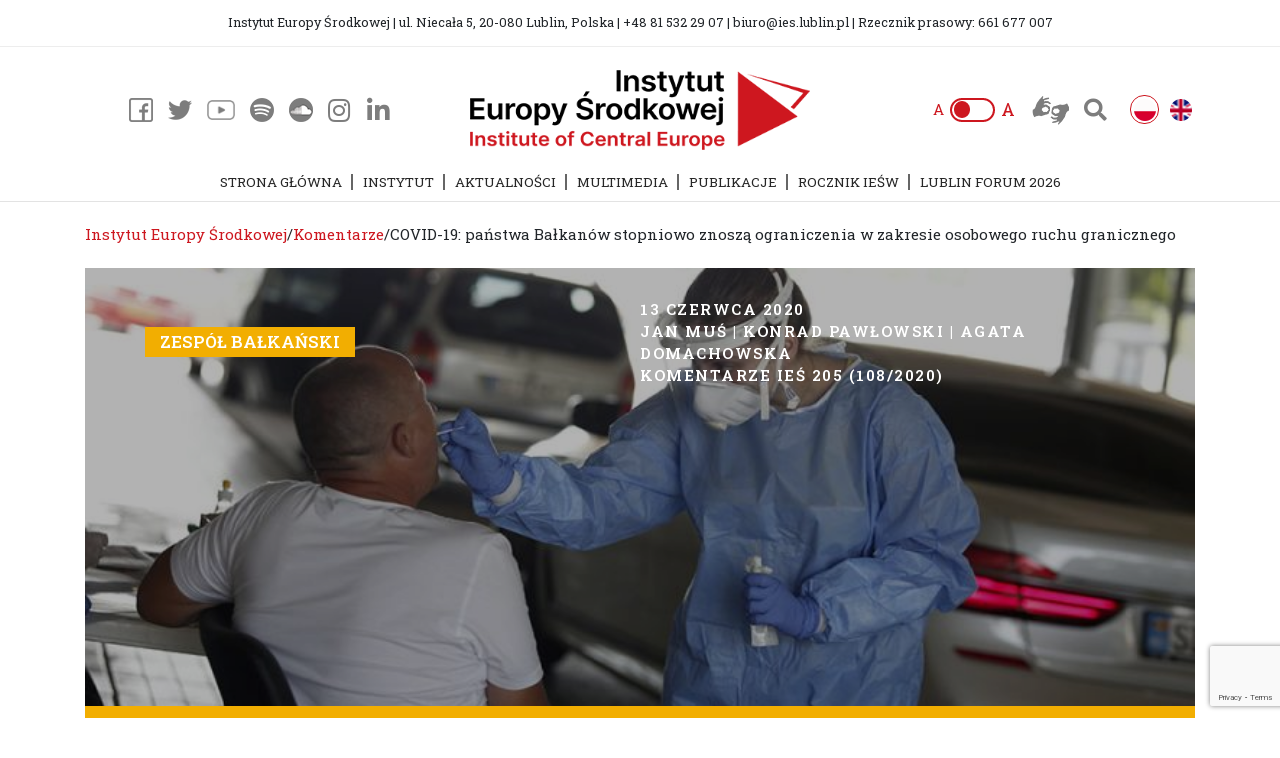

--- FILE ---
content_type: text/html; charset=UTF-8
request_url: https://ies.lublin.pl/komentarze/covid-19-panstwa-balkanow-stopniowo-znosza-ograniczenia-w-zakresie-osobowego-ruchu-granicznego/
body_size: 31583
content:
<!DOCTYPE HTML>
<html dir="ltr" lang="pl-PL" prefix="og: https://ogp.me/ns#">

<head>
	<meta charset="utf-8" />
	
	
	<link rel="profile" href="https://gmpg.org/xfn/11" />
	<link rel="shortcut icon" href="https://ies.lublin.pl/wp-content/themes/clv_ies/img/favicon.ico" />
  <meta name="viewport" content="width=device-width, initial-scale=1.0">
    
 
	   <!--[if lt IE 9]>
			<script src="https://html5shiv.googlecode.com/svn/trunk/html5.js"></script>
		<![endif]-->
   
		<!-- All in One SEO 4.7.2 - aioseo.com -->
		<title>COVID-19: państwa Bałkanów stopniowo znoszą ograniczenia w zakresie osobowego ruchu granicznego | Instytut Europy Środkowej</title>
		<meta name="description" content="Komentarz zawiera podstawowe informacje na temat sytuacji epidemiologicznej, otwarcia granic, transportu publicznego oraz funkcjonowania hoteli i restauracji w państwach Europy Południowo-Wschodniej (stan na 11 czerwca 2020 r.). Należy pamiętać, że przedstawione rozwiązania, ograniczenia i regulacje, implementowane przez państwa bałkańskie, mogą ulec szybkiej zmianie. Albania Na dzień 11 czerwca 2020 r. w Albanii odnotowano 1385 potwierdzonych przypadków" />
		<meta name="robots" content="max-image-preview:large" />
		<link rel="canonical" href="https://ies.lublin.pl/komentarze/covid-19-panstwa-balkanow-stopniowo-znosza-ograniczenia-w-zakresie-osobowego-ruchu-granicznego/" />
		<meta name="generator" content="All in One SEO (AIOSEO) 4.7.2" />
		<meta property="og:locale" content="pl_PL" />
		<meta property="og:site_name" content="Instytut Europy Środkowej" />
		<meta property="og:type" content="article" />
		<meta property="og:title" content="COVID-19: państwa Bałkanów stopniowo znoszą ograniczenia w zakresie osobowego ruchu granicznego | Instytut Europy Środkowej" />
		<meta property="og:description" content="Komentarz zawiera podstawowe informacje na temat sytuacji epidemiologicznej, otwarcia granic, transportu publicznego oraz funkcjonowania hoteli i restauracji w państwach Europy Południowo-Wschodniej (stan na 11 czerwca 2020 r.). Należy pamiętać, że przedstawione rozwiązania, ograniczenia i regulacje, implementowane przez państwa bałkańskie, mogą ulec szybkiej zmianie. Albania Na dzień 11 czerwca 2020 r. w Albanii odnotowano 1385 potwierdzonych przypadków" />
		<meta property="og:url" content="https://ies.lublin.pl/komentarze/covid-19-panstwa-balkanow-stopniowo-znosza-ograniczenia-w-zakresie-osobowego-ruchu-granicznego/" />
		<meta property="og:image" content="https://ies.lublin.pl/wp-content/uploads/2020/06/205-ekathimerini-com.jpg" />
		<meta property="og:image:secure_url" content="https://ies.lublin.pl/wp-content/uploads/2020/06/205-ekathimerini-com.jpg" />
		<meta property="og:image:width" content="768" />
		<meta property="og:image:height" content="480" />
		<meta property="article:published_time" content="2020-06-13T09:06:00+00:00" />
		<meta property="article:modified_time" content="2022-06-10T09:12:57+00:00" />
		<meta name="twitter:card" content="summary" />
		<meta name="twitter:title" content="COVID-19: państwa Bałkanów stopniowo znoszą ograniczenia w zakresie osobowego ruchu granicznego | Instytut Europy Środkowej" />
		<meta name="twitter:description" content="Komentarz zawiera podstawowe informacje na temat sytuacji epidemiologicznej, otwarcia granic, transportu publicznego oraz funkcjonowania hoteli i restauracji w państwach Europy Południowo-Wschodniej (stan na 11 czerwca 2020 r.). Należy pamiętać, że przedstawione rozwiązania, ograniczenia i regulacje, implementowane przez państwa bałkańskie, mogą ulec szybkiej zmianie. Albania Na dzień 11 czerwca 2020 r. w Albanii odnotowano 1385 potwierdzonych przypadków" />
		<meta name="twitter:image" content="https://ies.lublin.pl/wp-content/uploads/2020/06/205-ekathimerini-com.jpg" />
		<script type="application/ld+json" class="aioseo-schema">
			{"@context":"https:\/\/schema.org","@graph":[{"@type":"Article","@id":"https:\/\/ies.lublin.pl\/komentarze\/covid-19-panstwa-balkanow-stopniowo-znosza-ograniczenia-w-zakresie-osobowego-ruchu-granicznego\/#article","name":"COVID-19: pa\u0144stwa Ba\u0142kan\u00f3w stopniowo znosz\u0105 ograniczenia w zakresie osobowego ruchu granicznego | Instytut Europy \u015arodkowej","headline":"COVID-19: pa\u0144stwa Ba\u0142kan\u00f3w stopniowo znosz\u0105 ograniczenia w zakresie osobowego ruchu granicznego","author":{"@id":"https:\/\/ies.lublin.pl\/author\/adomachowska\/#author"},"publisher":{"@id":"https:\/\/ies.lublin.pl\/#organization"},"image":{"@type":"ImageObject","url":"https:\/\/ies.lublin.pl\/wp-content\/uploads\/2020\/06\/205-ekathimerini-com.jpg","width":768,"height":480},"datePublished":"2020-06-13T11:06:00+02:00","dateModified":"2022-06-10T11:12:57+02:00","inLanguage":"pl-PL","mainEntityOfPage":{"@id":"https:\/\/ies.lublin.pl\/komentarze\/covid-19-panstwa-balkanow-stopniowo-znosza-ograniczenia-w-zakresie-osobowego-ruchu-granicznego\/#webpage"},"isPartOf":{"@id":"https:\/\/ies.lublin.pl\/komentarze\/covid-19-panstwa-balkanow-stopniowo-znosza-ograniczenia-w-zakresie-osobowego-ruchu-granicznego\/#webpage"},"articleSection":"Komentarze, Ba\u0142kany, COVID-19, hotele i restauracje, otwarcie granic, sytuacja epidemiologiczna, transport publiczny, Polski, Zesp\u00f3\u0142 Ba\u0142ka\u0144ski"},{"@type":"BreadcrumbList","@id":"https:\/\/ies.lublin.pl\/komentarze\/covid-19-panstwa-balkanow-stopniowo-znosza-ograniczenia-w-zakresie-osobowego-ruchu-granicznego\/#breadcrumblist","itemListElement":[{"@type":"ListItem","@id":"https:\/\/ies.lublin.pl\/#listItem","position":1,"name":"Dom","item":"https:\/\/ies.lublin.pl\/","nextItem":"https:\/\/ies.lublin.pl\/category\/komentarze\/#listItem"},{"@type":"ListItem","@id":"https:\/\/ies.lublin.pl\/category\/komentarze\/#listItem","position":2,"name":"Komentarze","item":"https:\/\/ies.lublin.pl\/category\/komentarze\/","nextItem":"https:\/\/ies.lublin.pl\/komentarze\/covid-19-panstwa-balkanow-stopniowo-znosza-ograniczenia-w-zakresie-osobowego-ruchu-granicznego\/#listItem","previousItem":"https:\/\/ies.lublin.pl\/#listItem"},{"@type":"ListItem","@id":"https:\/\/ies.lublin.pl\/komentarze\/covid-19-panstwa-balkanow-stopniowo-znosza-ograniczenia-w-zakresie-osobowego-ruchu-granicznego\/#listItem","position":3,"name":"COVID-19: pa\u0144stwa Ba\u0142kan\u00f3w stopniowo znosz\u0105 ograniczenia w zakresie osobowego ruchu granicznego","previousItem":"https:\/\/ies.lublin.pl\/category\/komentarze\/#listItem"}]},{"@type":"Organization","@id":"https:\/\/ies.lublin.pl\/#organization","name":"Instytut Europy \u015arodkowej","description":"IE\u015a","url":"https:\/\/ies.lublin.pl\/"},{"@type":"Person","@id":"https:\/\/ies.lublin.pl\/author\/adomachowska\/#author","url":"https:\/\/ies.lublin.pl\/author\/adomachowska\/","name":"Agata Domachowska","image":{"@type":"ImageObject","@id":"https:\/\/ies.lublin.pl\/komentarze\/covid-19-panstwa-balkanow-stopniowo-znosza-ograniczenia-w-zakresie-osobowego-ruchu-granicznego\/#authorImage","url":"https:\/\/secure.gravatar.com\/avatar\/911ac8adea6441967e91905f467e3989?s=96&d=mm&r=g","width":96,"height":96,"caption":"Agata Domachowska"}},{"@type":"WebPage","@id":"https:\/\/ies.lublin.pl\/komentarze\/covid-19-panstwa-balkanow-stopniowo-znosza-ograniczenia-w-zakresie-osobowego-ruchu-granicznego\/#webpage","url":"https:\/\/ies.lublin.pl\/komentarze\/covid-19-panstwa-balkanow-stopniowo-znosza-ograniczenia-w-zakresie-osobowego-ruchu-granicznego\/","name":"COVID-19: pa\u0144stwa Ba\u0142kan\u00f3w stopniowo znosz\u0105 ograniczenia w zakresie osobowego ruchu granicznego | Instytut Europy \u015arodkowej","description":"Komentarz zawiera podstawowe informacje na temat sytuacji epidemiologicznej, otwarcia granic, transportu publicznego oraz funkcjonowania hoteli i restauracji w pa\u0144stwach Europy Po\u0142udniowo-Wschodniej (stan na 11 czerwca 2020 r.). Nale\u017cy pami\u0119ta\u0107, \u017ce przedstawione rozwi\u0105zania, ograniczenia i regulacje, implementowane przez pa\u0144stwa ba\u0142ka\u0144skie, mog\u0105 ulec szybkiej zmianie. Albania Na dzie\u0144 11 czerwca 2020 r. w Albanii odnotowano 1385 potwierdzonych przypadk\u00f3w","inLanguage":"pl-PL","isPartOf":{"@id":"https:\/\/ies.lublin.pl\/#website"},"breadcrumb":{"@id":"https:\/\/ies.lublin.pl\/komentarze\/covid-19-panstwa-balkanow-stopniowo-znosza-ograniczenia-w-zakresie-osobowego-ruchu-granicznego\/#breadcrumblist"},"author":{"@id":"https:\/\/ies.lublin.pl\/author\/adomachowska\/#author"},"creator":{"@id":"https:\/\/ies.lublin.pl\/author\/adomachowska\/#author"},"image":{"@type":"ImageObject","url":"https:\/\/ies.lublin.pl\/wp-content\/uploads\/2020\/06\/205-ekathimerini-com.jpg","@id":"https:\/\/ies.lublin.pl\/komentarze\/covid-19-panstwa-balkanow-stopniowo-znosza-ograniczenia-w-zakresie-osobowego-ruchu-granicznego\/#mainImage","width":768,"height":480},"primaryImageOfPage":{"@id":"https:\/\/ies.lublin.pl\/komentarze\/covid-19-panstwa-balkanow-stopniowo-znosza-ograniczenia-w-zakresie-osobowego-ruchu-granicznego\/#mainImage"},"datePublished":"2020-06-13T11:06:00+02:00","dateModified":"2022-06-10T11:12:57+02:00"},{"@type":"WebSite","@id":"https:\/\/ies.lublin.pl\/#website","url":"https:\/\/ies.lublin.pl\/","name":"Instytut Europy \u015arodkowej","description":"IE\u015a","inLanguage":"pl-PL","publisher":{"@id":"https:\/\/ies.lublin.pl\/#organization"}}]}
		</script>
		<!-- All in One SEO -->

<link rel="alternate" type="application/rss+xml" title="Instytut Europy Środkowej &raquo; COVID-19: państwa Bałkanów stopniowo znoszą ograniczenia w zakresie osobowego ruchu granicznego Kanał z komentarzami" href="https://ies.lublin.pl/komentarze/covid-19-panstwa-balkanow-stopniowo-znosza-ograniczenia-w-zakresie-osobowego-ruchu-granicznego/feed/" />
<script type="text/javascript">
/* <![CDATA[ */
window._wpemojiSettings = {"baseUrl":"https:\/\/s.w.org\/images\/core\/emoji\/15.0.3\/72x72\/","ext":".png","svgUrl":"https:\/\/s.w.org\/images\/core\/emoji\/15.0.3\/svg\/","svgExt":".svg","source":{"concatemoji":"https:\/\/ies.lublin.pl\/wp-includes\/js\/wp-emoji-release.min.js?ver=6.6.4"}};
/*! This file is auto-generated */
!function(i,n){var o,s,e;function c(e){try{var t={supportTests:e,timestamp:(new Date).valueOf()};sessionStorage.setItem(o,JSON.stringify(t))}catch(e){}}function p(e,t,n){e.clearRect(0,0,e.canvas.width,e.canvas.height),e.fillText(t,0,0);var t=new Uint32Array(e.getImageData(0,0,e.canvas.width,e.canvas.height).data),r=(e.clearRect(0,0,e.canvas.width,e.canvas.height),e.fillText(n,0,0),new Uint32Array(e.getImageData(0,0,e.canvas.width,e.canvas.height).data));return t.every(function(e,t){return e===r[t]})}function u(e,t,n){switch(t){case"flag":return n(e,"\ud83c\udff3\ufe0f\u200d\u26a7\ufe0f","\ud83c\udff3\ufe0f\u200b\u26a7\ufe0f")?!1:!n(e,"\ud83c\uddfa\ud83c\uddf3","\ud83c\uddfa\u200b\ud83c\uddf3")&&!n(e,"\ud83c\udff4\udb40\udc67\udb40\udc62\udb40\udc65\udb40\udc6e\udb40\udc67\udb40\udc7f","\ud83c\udff4\u200b\udb40\udc67\u200b\udb40\udc62\u200b\udb40\udc65\u200b\udb40\udc6e\u200b\udb40\udc67\u200b\udb40\udc7f");case"emoji":return!n(e,"\ud83d\udc26\u200d\u2b1b","\ud83d\udc26\u200b\u2b1b")}return!1}function f(e,t,n){var r="undefined"!=typeof WorkerGlobalScope&&self instanceof WorkerGlobalScope?new OffscreenCanvas(300,150):i.createElement("canvas"),a=r.getContext("2d",{willReadFrequently:!0}),o=(a.textBaseline="top",a.font="600 32px Arial",{});return e.forEach(function(e){o[e]=t(a,e,n)}),o}function t(e){var t=i.createElement("script");t.src=e,t.defer=!0,i.head.appendChild(t)}"undefined"!=typeof Promise&&(o="wpEmojiSettingsSupports",s=["flag","emoji"],n.supports={everything:!0,everythingExceptFlag:!0},e=new Promise(function(e){i.addEventListener("DOMContentLoaded",e,{once:!0})}),new Promise(function(t){var n=function(){try{var e=JSON.parse(sessionStorage.getItem(o));if("object"==typeof e&&"number"==typeof e.timestamp&&(new Date).valueOf()<e.timestamp+604800&&"object"==typeof e.supportTests)return e.supportTests}catch(e){}return null}();if(!n){if("undefined"!=typeof Worker&&"undefined"!=typeof OffscreenCanvas&&"undefined"!=typeof URL&&URL.createObjectURL&&"undefined"!=typeof Blob)try{var e="postMessage("+f.toString()+"("+[JSON.stringify(s),u.toString(),p.toString()].join(",")+"));",r=new Blob([e],{type:"text/javascript"}),a=new Worker(URL.createObjectURL(r),{name:"wpTestEmojiSupports"});return void(a.onmessage=function(e){c(n=e.data),a.terminate(),t(n)})}catch(e){}c(n=f(s,u,p))}t(n)}).then(function(e){for(var t in e)n.supports[t]=e[t],n.supports.everything=n.supports.everything&&n.supports[t],"flag"!==t&&(n.supports.everythingExceptFlag=n.supports.everythingExceptFlag&&n.supports[t]);n.supports.everythingExceptFlag=n.supports.everythingExceptFlag&&!n.supports.flag,n.DOMReady=!1,n.readyCallback=function(){n.DOMReady=!0}}).then(function(){return e}).then(function(){var e;n.supports.everything||(n.readyCallback(),(e=n.source||{}).concatemoji?t(e.concatemoji):e.wpemoji&&e.twemoji&&(t(e.twemoji),t(e.wpemoji)))}))}((window,document),window._wpemojiSettings);
/* ]]> */
</script>
<style id='wp-emoji-styles-inline-css' type='text/css'>

	img.wp-smiley, img.emoji {
		display: inline !important;
		border: none !important;
		box-shadow: none !important;
		height: 1em !important;
		width: 1em !important;
		margin: 0 0.07em !important;
		vertical-align: -0.1em !important;
		background: none !important;
		padding: 0 !important;
	}
</style>
<link rel='stylesheet' id='wp-block-library-css' href='https://ies.lublin.pl/wp-includes/css/dist/block-library/style.min.css?ver=6.6.4' type='text/css' media='all' />
<style id='classic-theme-styles-inline-css' type='text/css'>
/*! This file is auto-generated */
.wp-block-button__link{color:#fff;background-color:#32373c;border-radius:9999px;box-shadow:none;text-decoration:none;padding:calc(.667em + 2px) calc(1.333em + 2px);font-size:1.125em}.wp-block-file__button{background:#32373c;color:#fff;text-decoration:none}
</style>
<style id='global-styles-inline-css' type='text/css'>
:root{--wp--preset--aspect-ratio--square: 1;--wp--preset--aspect-ratio--4-3: 4/3;--wp--preset--aspect-ratio--3-4: 3/4;--wp--preset--aspect-ratio--3-2: 3/2;--wp--preset--aspect-ratio--2-3: 2/3;--wp--preset--aspect-ratio--16-9: 16/9;--wp--preset--aspect-ratio--9-16: 9/16;--wp--preset--color--black: #000000;--wp--preset--color--cyan-bluish-gray: #abb8c3;--wp--preset--color--white: #ffffff;--wp--preset--color--pale-pink: #f78da7;--wp--preset--color--vivid-red: #cf2e2e;--wp--preset--color--luminous-vivid-orange: #ff6900;--wp--preset--color--luminous-vivid-amber: #fcb900;--wp--preset--color--light-green-cyan: #7bdcb5;--wp--preset--color--vivid-green-cyan: #00d084;--wp--preset--color--pale-cyan-blue: #8ed1fc;--wp--preset--color--vivid-cyan-blue: #0693e3;--wp--preset--color--vivid-purple: #9b51e0;--wp--preset--gradient--vivid-cyan-blue-to-vivid-purple: linear-gradient(135deg,rgba(6,147,227,1) 0%,rgb(155,81,224) 100%);--wp--preset--gradient--light-green-cyan-to-vivid-green-cyan: linear-gradient(135deg,rgb(122,220,180) 0%,rgb(0,208,130) 100%);--wp--preset--gradient--luminous-vivid-amber-to-luminous-vivid-orange: linear-gradient(135deg,rgba(252,185,0,1) 0%,rgba(255,105,0,1) 100%);--wp--preset--gradient--luminous-vivid-orange-to-vivid-red: linear-gradient(135deg,rgba(255,105,0,1) 0%,rgb(207,46,46) 100%);--wp--preset--gradient--very-light-gray-to-cyan-bluish-gray: linear-gradient(135deg,rgb(238,238,238) 0%,rgb(169,184,195) 100%);--wp--preset--gradient--cool-to-warm-spectrum: linear-gradient(135deg,rgb(74,234,220) 0%,rgb(151,120,209) 20%,rgb(207,42,186) 40%,rgb(238,44,130) 60%,rgb(251,105,98) 80%,rgb(254,248,76) 100%);--wp--preset--gradient--blush-light-purple: linear-gradient(135deg,rgb(255,206,236) 0%,rgb(152,150,240) 100%);--wp--preset--gradient--blush-bordeaux: linear-gradient(135deg,rgb(254,205,165) 0%,rgb(254,45,45) 50%,rgb(107,0,62) 100%);--wp--preset--gradient--luminous-dusk: linear-gradient(135deg,rgb(255,203,112) 0%,rgb(199,81,192) 50%,rgb(65,88,208) 100%);--wp--preset--gradient--pale-ocean: linear-gradient(135deg,rgb(255,245,203) 0%,rgb(182,227,212) 50%,rgb(51,167,181) 100%);--wp--preset--gradient--electric-grass: linear-gradient(135deg,rgb(202,248,128) 0%,rgb(113,206,126) 100%);--wp--preset--gradient--midnight: linear-gradient(135deg,rgb(2,3,129) 0%,rgb(40,116,252) 100%);--wp--preset--font-size--small: 13px;--wp--preset--font-size--medium: 20px;--wp--preset--font-size--large: 36px;--wp--preset--font-size--x-large: 42px;--wp--preset--spacing--20: 0.44rem;--wp--preset--spacing--30: 0.67rem;--wp--preset--spacing--40: 1rem;--wp--preset--spacing--50: 1.5rem;--wp--preset--spacing--60: 2.25rem;--wp--preset--spacing--70: 3.38rem;--wp--preset--spacing--80: 5.06rem;--wp--preset--shadow--natural: 6px 6px 9px rgba(0, 0, 0, 0.2);--wp--preset--shadow--deep: 12px 12px 50px rgba(0, 0, 0, 0.4);--wp--preset--shadow--sharp: 6px 6px 0px rgba(0, 0, 0, 0.2);--wp--preset--shadow--outlined: 6px 6px 0px -3px rgba(255, 255, 255, 1), 6px 6px rgba(0, 0, 0, 1);--wp--preset--shadow--crisp: 6px 6px 0px rgba(0, 0, 0, 1);}:where(.is-layout-flex){gap: 0.5em;}:where(.is-layout-grid){gap: 0.5em;}body .is-layout-flex{display: flex;}.is-layout-flex{flex-wrap: wrap;align-items: center;}.is-layout-flex > :is(*, div){margin: 0;}body .is-layout-grid{display: grid;}.is-layout-grid > :is(*, div){margin: 0;}:where(.wp-block-columns.is-layout-flex){gap: 2em;}:where(.wp-block-columns.is-layout-grid){gap: 2em;}:where(.wp-block-post-template.is-layout-flex){gap: 1.25em;}:where(.wp-block-post-template.is-layout-grid){gap: 1.25em;}.has-black-color{color: var(--wp--preset--color--black) !important;}.has-cyan-bluish-gray-color{color: var(--wp--preset--color--cyan-bluish-gray) !important;}.has-white-color{color: var(--wp--preset--color--white) !important;}.has-pale-pink-color{color: var(--wp--preset--color--pale-pink) !important;}.has-vivid-red-color{color: var(--wp--preset--color--vivid-red) !important;}.has-luminous-vivid-orange-color{color: var(--wp--preset--color--luminous-vivid-orange) !important;}.has-luminous-vivid-amber-color{color: var(--wp--preset--color--luminous-vivid-amber) !important;}.has-light-green-cyan-color{color: var(--wp--preset--color--light-green-cyan) !important;}.has-vivid-green-cyan-color{color: var(--wp--preset--color--vivid-green-cyan) !important;}.has-pale-cyan-blue-color{color: var(--wp--preset--color--pale-cyan-blue) !important;}.has-vivid-cyan-blue-color{color: var(--wp--preset--color--vivid-cyan-blue) !important;}.has-vivid-purple-color{color: var(--wp--preset--color--vivid-purple) !important;}.has-black-background-color{background-color: var(--wp--preset--color--black) !important;}.has-cyan-bluish-gray-background-color{background-color: var(--wp--preset--color--cyan-bluish-gray) !important;}.has-white-background-color{background-color: var(--wp--preset--color--white) !important;}.has-pale-pink-background-color{background-color: var(--wp--preset--color--pale-pink) !important;}.has-vivid-red-background-color{background-color: var(--wp--preset--color--vivid-red) !important;}.has-luminous-vivid-orange-background-color{background-color: var(--wp--preset--color--luminous-vivid-orange) !important;}.has-luminous-vivid-amber-background-color{background-color: var(--wp--preset--color--luminous-vivid-amber) !important;}.has-light-green-cyan-background-color{background-color: var(--wp--preset--color--light-green-cyan) !important;}.has-vivid-green-cyan-background-color{background-color: var(--wp--preset--color--vivid-green-cyan) !important;}.has-pale-cyan-blue-background-color{background-color: var(--wp--preset--color--pale-cyan-blue) !important;}.has-vivid-cyan-blue-background-color{background-color: var(--wp--preset--color--vivid-cyan-blue) !important;}.has-vivid-purple-background-color{background-color: var(--wp--preset--color--vivid-purple) !important;}.has-black-border-color{border-color: var(--wp--preset--color--black) !important;}.has-cyan-bluish-gray-border-color{border-color: var(--wp--preset--color--cyan-bluish-gray) !important;}.has-white-border-color{border-color: var(--wp--preset--color--white) !important;}.has-pale-pink-border-color{border-color: var(--wp--preset--color--pale-pink) !important;}.has-vivid-red-border-color{border-color: var(--wp--preset--color--vivid-red) !important;}.has-luminous-vivid-orange-border-color{border-color: var(--wp--preset--color--luminous-vivid-orange) !important;}.has-luminous-vivid-amber-border-color{border-color: var(--wp--preset--color--luminous-vivid-amber) !important;}.has-light-green-cyan-border-color{border-color: var(--wp--preset--color--light-green-cyan) !important;}.has-vivid-green-cyan-border-color{border-color: var(--wp--preset--color--vivid-green-cyan) !important;}.has-pale-cyan-blue-border-color{border-color: var(--wp--preset--color--pale-cyan-blue) !important;}.has-vivid-cyan-blue-border-color{border-color: var(--wp--preset--color--vivid-cyan-blue) !important;}.has-vivid-purple-border-color{border-color: var(--wp--preset--color--vivid-purple) !important;}.has-vivid-cyan-blue-to-vivid-purple-gradient-background{background: var(--wp--preset--gradient--vivid-cyan-blue-to-vivid-purple) !important;}.has-light-green-cyan-to-vivid-green-cyan-gradient-background{background: var(--wp--preset--gradient--light-green-cyan-to-vivid-green-cyan) !important;}.has-luminous-vivid-amber-to-luminous-vivid-orange-gradient-background{background: var(--wp--preset--gradient--luminous-vivid-amber-to-luminous-vivid-orange) !important;}.has-luminous-vivid-orange-to-vivid-red-gradient-background{background: var(--wp--preset--gradient--luminous-vivid-orange-to-vivid-red) !important;}.has-very-light-gray-to-cyan-bluish-gray-gradient-background{background: var(--wp--preset--gradient--very-light-gray-to-cyan-bluish-gray) !important;}.has-cool-to-warm-spectrum-gradient-background{background: var(--wp--preset--gradient--cool-to-warm-spectrum) !important;}.has-blush-light-purple-gradient-background{background: var(--wp--preset--gradient--blush-light-purple) !important;}.has-blush-bordeaux-gradient-background{background: var(--wp--preset--gradient--blush-bordeaux) !important;}.has-luminous-dusk-gradient-background{background: var(--wp--preset--gradient--luminous-dusk) !important;}.has-pale-ocean-gradient-background{background: var(--wp--preset--gradient--pale-ocean) !important;}.has-electric-grass-gradient-background{background: var(--wp--preset--gradient--electric-grass) !important;}.has-midnight-gradient-background{background: var(--wp--preset--gradient--midnight) !important;}.has-small-font-size{font-size: var(--wp--preset--font-size--small) !important;}.has-medium-font-size{font-size: var(--wp--preset--font-size--medium) !important;}.has-large-font-size{font-size: var(--wp--preset--font-size--large) !important;}.has-x-large-font-size{font-size: var(--wp--preset--font-size--x-large) !important;}
:where(.wp-block-post-template.is-layout-flex){gap: 1.25em;}:where(.wp-block-post-template.is-layout-grid){gap: 1.25em;}
:where(.wp-block-columns.is-layout-flex){gap: 2em;}:where(.wp-block-columns.is-layout-grid){gap: 2em;}
:root :where(.wp-block-pullquote){font-size: 1.5em;line-height: 1.6;}
</style>
<link rel='stylesheet' id='contact-form-7-css' href='https://ies.lublin.pl/wp-content/plugins/contact-form-7/includes/css/styles.css?ver=5.9.8' type='text/css' media='all' />
<link rel='stylesheet' id='search-filter-plugin-styles-css' href='https://ies.lublin.pl/wp-content/plugins/search-filter-pro/public/assets/css/search-filter.min.css?ver=2.5.13' type='text/css' media='all' />
<link rel='stylesheet' id='bootstrap.min-css' href='https://ies.lublin.pl/wp-content/themes/clv_ies/css/bootstrap.min.css?ver=6.6.4' type='text/css' media='all' />
<link rel='stylesheet' id='fa-css' href='https://ies.lublin.pl/wp-content/themes/clv_ies/css/all.min.css?ver=6.6.4' type='text/css' media='all' />
<link rel='stylesheet' id='style.main-css' href='https://ies.lublin.pl/wp-content/themes/clv_ies/style.css?ver=6.6.4' type='text/css' media='all' />
<link rel='stylesheet' id='slick-css' href='https://ies.lublin.pl/wp-content/themes/clv_ies/css/slick.css?ver=6.6.4' type='text/css' media='all' />
<link rel='stylesheet' id='stylemin-css' href='https://ies.lublin.pl/wp-content/themes/clv_ies/css/style.css?5&#038;ver=6.6.4' type='text/css' media='all' />
<link rel='stylesheet' id='newsletter-css' href='https://ies.lublin.pl/wp-content/plugins/newsletter/style.css?ver=8.5.2' type='text/css' media='all' />
<link rel='stylesheet' id='fancybox-css' href='https://ies.lublin.pl/wp-content/plugins/easy-fancybox/fancybox/1.5.4/jquery.fancybox.css?ver=1769901545' type='text/css' media='screen' />
<link rel='stylesheet' id='heateor_sss_frontend_css-css' href='https://ies.lublin.pl/wp-content/plugins/sassy-social-share/public/css/sassy-social-share-public.css?ver=3.3.69' type='text/css' media='all' />
<style id='heateor_sss_frontend_css-inline-css' type='text/css'>
.heateor_sss_button_instagram span.heateor_sss_svg,a.heateor_sss_instagram span.heateor_sss_svg{background:radial-gradient(circle at 30% 107%,#fdf497 0,#fdf497 5%,#fd5949 45%,#d6249f 60%,#285aeb 90%)}.heateor_sss_horizontal_sharing .heateor_sss_svg,.heateor_sss_standard_follow_icons_container .heateor_sss_svg{color:#fff;border-width:0px;border-style:solid;border-color:transparent}.heateor_sss_horizontal_sharing .heateorSssTCBackground{color:#666}.heateor_sss_horizontal_sharing span.heateor_sss_svg:hover,.heateor_sss_standard_follow_icons_container span.heateor_sss_svg:hover{border-color:transparent;}.heateor_sss_vertical_sharing span.heateor_sss_svg,.heateor_sss_floating_follow_icons_container span.heateor_sss_svg{color:#fff;border-width:0px;border-style:solid;border-color:transparent;}.heateor_sss_vertical_sharing .heateorSssTCBackground{color:#666;}.heateor_sss_vertical_sharing span.heateor_sss_svg:hover,.heateor_sss_floating_follow_icons_container span.heateor_sss_svg:hover{border-color:transparent;}@media screen and (max-width:783px) {.heateor_sss_vertical_sharing{display:none!important}}
</style>
<script type="text/javascript" src="https://ies.lublin.pl/wp-includes/js/jquery/jquery.min.js?ver=3.7.1" id="jquery-core-js"></script>
<script type="text/javascript" src="https://ies.lublin.pl/wp-includes/js/jquery/jquery-migrate.min.js?ver=3.4.1" id="jquery-migrate-js"></script>
<script type="text/javascript" id="search-filter-plugin-build-js-extra">
/* <![CDATA[ */
var SF_LDATA = {"ajax_url":"https:\/\/ies.lublin.pl\/wp-admin\/admin-ajax.php","home_url":"https:\/\/ies.lublin.pl\/","extensions":[]};
/* ]]> */
</script>
<script type="text/javascript" src="https://ies.lublin.pl/wp-content/plugins/search-filter-pro/public/assets/js/search-filter-build.min.js?ver=2.5.13" id="search-filter-plugin-build-js"></script>
<script type="text/javascript" src="https://ies.lublin.pl/wp-content/plugins/search-filter-pro/public/assets/js/chosen.jquery.min.js?ver=2.5.13" id="search-filter-plugin-chosen-js"></script>
<link rel="https://api.w.org/" href="https://ies.lublin.pl/wp-json/" /><link rel="alternate" title="JSON" type="application/json" href="https://ies.lublin.pl/wp-json/wp/v2/posts/1599" /><link rel="EditURI" type="application/rsd+xml" title="RSD" href="https://ies.lublin.pl/xmlrpc.php?rsd" />

<link rel='shortlink' href='https://ies.lublin.pl/?p=1599' />
<link rel="alternate" title="oEmbed (JSON)" type="application/json+oembed" href="https://ies.lublin.pl/wp-json/oembed/1.0/embed?url=https%3A%2F%2Fies.lublin.pl%2Fkomentarze%2Fcovid-19-panstwa-balkanow-stopniowo-znosza-ograniczenia-w-zakresie-osobowego-ruchu-granicznego%2F" />
<link rel="alternate" title="oEmbed (XML)" type="text/xml+oembed" href="https://ies.lublin.pl/wp-json/oembed/1.0/embed?url=https%3A%2F%2Fies.lublin.pl%2Fkomentarze%2Fcovid-19-panstwa-balkanow-stopniowo-znosza-ograniczenia-w-zakresie-osobowego-ruchu-granicznego%2F&#038;format=xml" />
    
    
        
    <link href="https://fonts.googleapis.com/css2?family=Inter:wght@300;400;500;600;700&family=Roboto+Slab:wght@300;400;600;700&display=swap" rel="stylesheet">
    
    <!-- Global site tag (gtag.js) - Google Analytics -->
<script async src="https://www.googletagmanager.com/gtag/js?id=G-69ZPS675ZJ"></script>
<script>
  window.dataLayer = window.dataLayer || [];
  function gtag(){dataLayer.push(arguments);}
  gtag('js', new Date());

  gtag('config', 'G-69ZPS675ZJ');
</script>


    <!-- MailerLite Universal -->
    <script>
        (function(w,d,e,u,f,l,n){w[f]=w[f]||function(){(w[f].q=w[f].q||[])
            .push(arguments);},l=d.createElement(e),l.async=1,l.src=u,
            n=d.getElementsByTagName(e)[0],n.parentNode.insertBefore(l,n);})
        (window,document,'script','https://assets.mailerlite.com/js/universal.js','ml');
        ml('account', '1370268');
    </script>
    <!-- End MailerLite Universal -->


</head>
<body data-rsssl=1 class="post-template-default single single-post postid-1599 single-format-standard" >


    


    
<header id="header">
    
    
    
    
    <div class="top_bar center">
        <div class="container">
		    <div class="row">
                <div class="col-md-12">
                
                    <div class="tb_content center">
                        Instytut Europy Środkowej | ul. Niecała 5, 20-080 Lublin, Polska | +48 81 532 29 07 | biuro@ies.lublin.pl | Rzecznik prasowy: 661 677 007                    </div>
                </div>
            </div>
        </div>
    </div>
    
        
    
	<div class="container header_middle">
		<div class="row align-items-center">
			<div class="col-md-4 col-sm-5 col-5">
                <div class="flex flex_start">
                                       
                    <nav class="social_header mob_hide flex flex_end">
                        <a class="fb_social" href="https://www.facebook.com/InstytutEuropySrodkowej/" target="_blank">
                        </a>

                

                        <a class="twitter_social" href="https://twitter.com/ies_lublin?lang=pl" target="_blank">
                        </a>
                        
                                                                
                    <a class="youtube_social" href="https://www.youtube.com/channel/UC7onfly_c_DRLSxu2R9Pq4g?fbclid=IwAR3TgbdDOIDPUU5gGHJU0R4IrQjYkDdvLZhjlmqF4FB6waubwCeYHSlB0qA" target="_blank">
                                            </a>
                    
                    
                    
                    <a class="spotify_social" href="https://open.spotify.com/show/6wIdNDatMrNZm9AvC8shJD?fbclid=IwAR3TgbdDOIDPUU5gGHJU0R4IrQjYkDdvLZhjlmqF4FB6waubwCeYHSlB0qA" target="_blank">
                                            </a>
                    
                    
                    
                    <a class="soundcloud_social" href="https://soundcloud.com/user-534247808-460538920?fbclid=IwAR3TgbdDOIDPUU5gGHJU0R4IrQjYkDdvLZhjlmqF4FB6waubwCeYHSlB0qA" target="_blank">
                                            </a>

                                            
                    
                    <a class="instagram_social" href="#" target="_blank">
                        <i class="fab fa-instagram"></i>
                    </a>
                        
                                            
                    
                    <a class="linkedin_social" href="https://www.linkedin.com/company/instytut-europy-%C5%9Brodkowej/" target="_blank">
                        <i class="fab fa-linkedin-in"></i>
                    </a>

                    </nav> 
                </div><!-- flex flex_start -->
			</div>
				 
            <div class="col-md-4 col-sm-12 col-12">
                
                                            <a class="logo_link" href="https://ies.lublin.pl/">
                            <img class="logo img-fluid" src="https://ies.lublin.pl/wp-content/uploads/2020/08/logo_iesw2.png">
                        </a>
                                
			</div>
             
            <div class="col-md-4 d-md-block d-sm-none">
                <div class="flex flex_end header_right_icons">
                    
                    <div class="font_switch mob_hide flex flex_center">
                        <div class="fs_left">A</div>
                        <button class="fs_center">
                            <div class="fs_dot"></div>
                        </button>
                        <div class="fs_right">A</div>
                    </div>
                      
                    <button class="btn_tooltip asl_top mob_hide" data-toggle="tooltip" data-placement="bottom" title="Jeżeli jesteś osobą niesłyszącą i potrzebujesz w kontakcie z nami skorzystać z tłumacza migowego napisz SMS 661&nbsp;677&nbsp;007 lub wiadomość: paweł.jarosz@ies.lublin.pl. Zorganizujemy, wraz z Polskim Związkiem Głuchych w Lublinie spotkanie z tłumaczem języka migowego."></button>
                        
                                       <a href="https://ies.lublin.pl/filtry/" class="search_toggle mob_hide"><i class="fas fa-search"></i></a>
                    <div class="right mob_hide"> 
                                                <div id="polylang-2" class="widget widget_polylang"><ul>
	<li class="lang-item lang-item-48 lang-item-pl current-lang lang-item-first"><a  lang="pl-PL" hreflang="pl-PL" href="https://ies.lublin.pl/komentarze/covid-19-panstwa-balkanow-stopniowo-znosza-ograniczenia-w-zakresie-osobowego-ruchu-granicznego/"><img src="[data-uri]" alt="Polski" width="16" height="11" style="width: 16px; height: 11px;" /></a></li>
	<li class="lang-item lang-item-51 lang-item-en no-translation"><a  lang="en-GB" hreflang="en-GB" href="https://ies.lublin.pl/en/"><img src="[data-uri]" alt="English" width="16" height="11" style="width: 16px; height: 11px;" /></a></li>
</ul>
</div>                        
                    </div> 
                    
          
                        




                </div>
			</div>
				
            
            <div class="d-xl-none d-lg-none d-md-none d-sm-flex d-flex mobile_header_icons">
                    
                <nav class="social_header flex flex_end">
                    <a class="fb_social" href="https://www.facebook.com/InstytutEuropySrodkowej/" target="_blank">
                    </a>

                    <a class="insta_social" href="#" target="_blank">
                    </a>


                    <a class="twitter_social" href="https://twitter.com/ies_lublin?lang=pl" target="_blank">
                    </a>
                </nav> 
                
                
                
                <div class="font_switch flex flex_center">
                    <div class="fs_left">A</div>
                    <button class="fs_center">
                        <div class="fs_dot"></div>
                    </button>
                    <div class="fs_right">A</div>
                </div>
                
                <button class="btn_tooltip asl_top" data-toggle="tooltip" data-placement="bottom" title="Jeżeli jesteś osobą niesłyszącą i potrzebujesz w kontakcie z nami skorzystać z tłumacza migowego napisz SMS 661&nbsp;677&nbsp;007 lub wiadomość: paweł.jarosz@ies.lublin.pl. Zorganizujemy, wraz z Polskim Związkiem Głuchych w Lublinie, spotkanie z tłumaczem języka migowego."></button>

                                <a class="search_toggle" href="https://ies.lublin.pl/filtry/"><i class="fas fa-search"></i></a>
                <div class="right">
                                        <div id="polylang-2" class="widget widget_polylang"><ul>
	<li class="lang-item lang-item-48 lang-item-pl current-lang lang-item-first"><a  lang="pl-PL" hreflang="pl-PL" href="https://ies.lublin.pl/komentarze/covid-19-panstwa-balkanow-stopniowo-znosza-ograniczenia-w-zakresie-osobowego-ruchu-granicznego/"><img src="[data-uri]" alt="Polski" width="16" height="11" style="width: 16px; height: 11px;" /></a></li>
	<li class="lang-item lang-item-51 lang-item-en no-translation"><a  lang="en-GB" hreflang="en-GB" href="https://ies.lublin.pl/en/"><img src="[data-uri]" alt="English" width="16" height="11" style="width: 16px; height: 11px;" /></a></li>
</ul>
</div>                    
                </div> 
              
                
            </div>
            

			<div class="col-md-12 col-sm-12 col-12">
                
                                
                <nav class="navbar navbar-expand-lg navbar-dark navbar_topleft" role="navigation">
		
                  <button class="navbar-toggler" type="button" data-toggle="collapse" data-target="#navbarSupportedContent" aria-controls="navbarSupportedContent" aria-expanded="false" aria-label="Toggle navigation">
                    <span class="navbar-toggler-icon"></span>
                  </button>
                    
		
					<div class="collapse navbar-collapse" id="navbarSupportedContent">
                        
                        
                        
						<ul id="menu-top" class="navbar-nav mr-auto menu_top"><li id="menu-item-321" class="menu-item menu-item-type-post_type menu-item-object-page menu-item-321 nav-item"><a href="https://ies.lublin.pl/" class="nav-link">Strona główna</a></li>
<li id="menu-item-323" class="menu-item menu-item-type-post_type menu-item-object-page menu-item-has-children menu-item-323 nav-item dropdown"><a href="https://ies.lublin.pl/instytut/" class="nav-link dropdown-toggle" data-toggle="dropdown">Instytut</a>
<div class="dropdown-menu">
<a href="https://ies.lublin.pl/instytut/misja/" class=" dropdown-item">O nas</a><a href="https://ies.lublin.pl/instytut/zespol/" class=" dropdown-item">Zespół</a><a href="https://ies.lublin.pl/instytut/rada-ies/" class=" dropdown-item">Rada Instytutu Europy Środkowej</a><a href="https://ies.lublin.pl/instytut/rzecznik-prasowy/" class=" dropdown-item">Rzecznik prasowy</a></div>
</li>
<li id="menu-item-322" class="menu-item menu-item-type-post_type menu-item-object-page menu-item-322 nav-item"><a href="https://ies.lublin.pl/aktualnosci/" class="nav-link">Aktualności</a></li>
<li id="menu-item-324" class="menu-item menu-item-type-post_type menu-item-object-page menu-item-has-children menu-item-324 nav-item dropdown"><a href="https://ies.lublin.pl/multimedia/" class="nav-link dropdown-toggle" data-toggle="dropdown">Multimedia</a>
<div class="dropdown-menu">
<a href="https://ies.lublin.pl/podcasty/" class=" dropdown-item">Podcasty</a><a href="https://ies.lublin.pl/video-ies/" class=" dropdown-item">Wideo</a></div>
</li>
<li id="menu-item-373" class="menu-item menu-item-type-post_type menu-item-object-page menu-item-has-children menu-item-373 nav-item dropdown"><a href="https://ies.lublin.pl/publikacje/" class="nav-link dropdown-toggle" data-toggle="dropdown">Publikacje</a>
<div class="dropdown-menu">
<a href="https://ies.lublin.pl/komentarze-ies/" class=" dropdown-item">Komentarze IEŚ</a><a href="https://ies.lublin.pl/monografie/" class=" dropdown-item">Monografie IEŚ</a><a href="https://ies.lublin.pl/policy-papers/" class=" dropdown-item">IEŚ Policy Papers</a><a href="https://ies.lublin.pl/prace/" class=" dropdown-item">Prace IEŚ</a><a href="https://ies.lublin.pl/raporty/" class=" dropdown-item">Raporty IEŚ</a></div>
</li>
<li id="menu-item-5532" class="rocznik_latest_link menu-item menu-item-type-post_type menu-item-object-clv_yearbook menu-item-5532 nav-item"><a href="https://ies.lublin.pl/rocznik/riesw/2019/4/" class="nav-link">Rocznik IEŚW</a></li>
<li id="menu-item-44053" class="menu-item menu-item-type-post_type menu-item-object-clv_events menu-item-has-children menu-item-44053 nav-item dropdown"><a href="https://ies.lublin.pl/wydarzenia/lublin-forum-2025/" class="nav-link dropdown-toggle" data-toggle="dropdown">Lublin Forum 2026</a>
<div class="dropdown-menu">
<a href="https://ies.lublin.pl/wydarzenia/lublin-forum-2025/" class=" dropdown-item">Informacje</a></div>
</li>
</ul>                      
					</div>
				</nav>
                
                
                			</div>	
		</div>
	</div>
</header>
   

    
<section class="filter_top">
    <div class="container">
        <div class="row">
            <div class="col-md-12">
                
                                
                                        
                    <form data-sf-form-id='330' data-is-rtl='0' data-maintain-state='' data-results-url='https://ies.lublin.pl/wyszukiwanie/' data-ajax-form-url='https://ies.lublin.pl/?sfid=330&amp;sf_action=get_data&amp;sf_data=form' data-display-result-method='archive' data-use-history-api='1' data-template-loaded='0' data-lang-code='pl' data-ajax='0' data-init-paged='1' data-auto-update='' action='https://ies.lublin.pl/wyszukiwanie/' method='post' class='searchandfilter' id='search-filter-form-330' autocomplete='off' data-instance-count='1'><ul><li class="sf-field-search" data-sf-field-name="search" data-sf-field-type="search" data-sf-field-input-type="">		<label><span class="screen-reader-text">Szukaj...</span><input placeholder="Szukaj..." name="_sf_search[]" class="sf-input-text" type="text" value="" title="Szukaj..."></label>		</li><li class="sf-field-taxonomy-clv_team" data-sf-field-name="_sft_clv_team" data-sf-field-type="taxonomy" data-sf-field-input-type="select" data-sf-combobox="1">		<label>
		<span class="screen-reader-text">Wybierz zespół</span>		<select data-combobox="1" name="_sft_clv_team[]" class="sf-input-select" title="Wybierz zespół">
			
						<option class="sf-level-0 sf-item-0 sf-option-active" selected="selected" data-sf-count="0" data-sf-depth="0" value="">Wybierz zespół</option>
						<option class="sf-level-0 sf-item-9746" data-sf-count="3" data-sf-depth="0" value="historia-w-przestrzeni-publicznej">Historia w przestrzeni publicznej&nbsp;&nbsp;(3)</option>
						<option class="sf-level-0 sf-item-5949" data-sf-count="0" data-sf-depth="0" value="zessdfpol-wscsdfhodni">toremove&nbsp;&nbsp;(0)</option>
						<option class="sf-level-0 sf-item-7" data-sf-count="439" data-sf-depth="0" value="zespol-balkanski">Zespół Bałkański&nbsp;&nbsp;(439)</option>
						<option class="sf-level-0 sf-item-6" data-sf-count="513" data-sf-depth="0" value="zespol-baltycki">Zespół Bałtycki&nbsp;&nbsp;(513)</option>
						<option class="sf-level-0 sf-item-9738" data-sf-count="62" data-sf-depth="0" value="zespol-integracji-i-konfliktow-w-europie">Zespół Integracji i Konfliktów w Europie&nbsp;&nbsp;(62)</option>
						<option class="sf-level-0 sf-item-9744" data-sf-count="23" data-sf-depth="0" value="zespol-narracji-historycznych-i-historii-stosowanej">Zespół narracji historycznych i historii stosowanej&nbsp;&nbsp;(23)</option>
						<option class="sf-level-0 sf-item-9740" data-sf-count="41" data-sf-depth="0" value="zespol-pamieci-zbiorowej">Zespół Pamięci Zbiorowej&nbsp;&nbsp;(41)</option>
						<option class="sf-level-0 sf-item-9742" data-sf-count="54" data-sf-depth="0" value="zespol-studiow-obywatelskich">Zespół Studiów Obywatelskich&nbsp;&nbsp;(54)</option>
						<option class="sf-level-0 sf-item-5" data-sf-count="556" data-sf-depth="0" value="zespol-wschodni">Zespół Wschodni&nbsp;&nbsp;(556)</option>
						<option class="sf-level-0 sf-item-4" data-sf-count="388" data-sf-depth="0" value="zespol-wyszehradzki">Zespół Wyszehradzki&nbsp;&nbsp;(388)</option>
					</select>
		</label>		</li><li class="sf-field-taxonomy-clv_country" data-sf-field-name="_sft_clv_country" data-sf-field-type="taxonomy" data-sf-field-input-type="select" data-sf-combobox="1">		<label>
		<span class="screen-reader-text">Wybierz państwo</span>		<select data-combobox="1" name="_sft_clv_country[]" class="sf-input-select" title="Wybierz państwo">
			
						<option class="sf-level-0 sf-item-0 sf-option-active" selected="selected" data-sf-count="0" data-sf-depth="0" value="">Wybierz państwo</option>
						<option class="sf-level-0 sf-item-320" data-sf-count="49" data-sf-depth="0" value="albania">Albania&nbsp;&nbsp;(49)</option>
						<option class="sf-level-0 sf-item-5807" data-sf-count="7" data-sf-depth="0" value="armenia-pl">Armenia&nbsp;&nbsp;(7)</option>
						<option class="sf-level-0 sf-item-7587" data-sf-count="2" data-sf-depth="0" value="austria-pl">Austria&nbsp;&nbsp;(2)</option>
						<option class="sf-level-0 sf-item-4461" data-sf-count="13" data-sf-depth="0" value="azerbejdzan">Azerbejdżan&nbsp;&nbsp;(13)</option>
						<option class="sf-level-0 sf-item-86" data-sf-count="161" data-sf-depth="0" value="bialorus">Białoruś&nbsp;&nbsp;(161)</option>
						<option class="sf-level-0 sf-item-29" data-sf-count="43" data-sf-depth="0" value="bosnia-i-hercegowina">Bośnia i Hercegowina&nbsp;&nbsp;(43)</option>
						<option class="sf-level-0 sf-item-134" data-sf-count="104" data-sf-depth="0" value="bulgaria">Bułgaria&nbsp;&nbsp;(104)</option>
						<option class="sf-level-0 sf-item-215" data-sf-count="35" data-sf-depth="0" value="chiny">Chiny&nbsp;&nbsp;(35)</option>
						<option class="sf-level-0 sf-item-205" data-sf-count="69" data-sf-depth="0" value="chorwacja">Chorwacja&nbsp;&nbsp;(69)</option>
						<option class="sf-level-0 sf-item-20" data-sf-count="56" data-sf-depth="0" value="czarnogora">Czarnogóra&nbsp;&nbsp;(56)</option>
						<option class="sf-level-0 sf-item-11" data-sf-count="180" data-sf-depth="0" value="czechy">Czechy&nbsp;&nbsp;(180)</option>
						<option class="sf-level-0 sf-item-261" data-sf-count="34" data-sf-depth="0" value="dania">Dania&nbsp;&nbsp;(34)</option>
						<option class="sf-level-0 sf-item-28" data-sf-count="110" data-sf-depth="0" value="estonia">Estonia&nbsp;&nbsp;(110)</option>
						<option class="sf-level-0 sf-item-37" data-sf-count="37" data-sf-depth="0" value="finlandia">Finlandia&nbsp;&nbsp;(37)</option>
						<option class="sf-level-0 sf-item-2500" data-sf-count="11" data-sf-depth="0" value="francja">Francja&nbsp;&nbsp;(11)</option>
						<option class="sf-level-0 sf-item-32" data-sf-count="8" data-sf-depth="0" value="grecja">Grecja&nbsp;&nbsp;(8)</option>
						<option class="sf-level-0 sf-item-7763" data-sf-count="9" data-sf-depth="0" value="gruzja-pl">Gruzja&nbsp;&nbsp;(9)</option>
						<option class="sf-level-0 sf-item-10111" data-sf-count="1" data-sf-depth="0" value="iran">Iran&nbsp;&nbsp;(1)</option>
						<option class="sf-level-0 sf-item-9" data-sf-count="9" data-sf-depth="0" value="izrael">Izrael&nbsp;&nbsp;(9)</option>
						<option class="sf-level-0 sf-item-6904" data-sf-count="1" data-sf-depth="0" value="japonia-pl">Japonia&nbsp;&nbsp;(1)</option>
						<option class="sf-level-0 sf-item-9905" data-sf-count="1" data-sf-depth="0" value="kanada">Kanada&nbsp;&nbsp;(1)</option>
						<option class="sf-level-0 sf-item-9961" data-sf-count="1" data-sf-depth="0" value="kazachstan">Kazachstan&nbsp;&nbsp;(1)</option>
						<option class="sf-level-0 sf-item-10109" data-sf-count="1" data-sf-depth="0" value="kirgistan">Kirgistan&nbsp;&nbsp;(1)</option>
						<option class="sf-level-0 sf-item-6051" data-sf-count="1" data-sf-depth="0" value="korea-poludniowa-pl">Korea Południowa&nbsp;&nbsp;(1)</option>
						<option class="sf-level-0 sf-item-104" data-sf-count="71" data-sf-depth="0" value="kosowo">Kosowo&nbsp;&nbsp;(71)</option>
						<option class="sf-level-0 sf-item-27" data-sf-count="139" data-sf-depth="0" value="litwa">Litwa&nbsp;&nbsp;(139)</option>
						<option class="sf-level-0 sf-item-8" data-sf-count="106" data-sf-depth="0" value="lotwa">Łotwa&nbsp;&nbsp;(106)</option>
						<option class="sf-level-0 sf-item-14" data-sf-count="54" data-sf-depth="0" value="macedonia-polnocna">Macedonia Północna&nbsp;&nbsp;(54)</option>
						<option class="sf-level-0 sf-item-138" data-sf-count="68" data-sf-depth="0" value="moldawia">Mołdawia&nbsp;&nbsp;(68)</option>
						<option class="sf-level-0 sf-item-416" data-sf-count="20" data-sf-depth="0" value="niemcy">Niemcy&nbsp;&nbsp;(20)</option>
						<option class="sf-level-0 sf-item-189" data-sf-count="27" data-sf-depth="0" value="norwegia">Norwegia&nbsp;&nbsp;(27)</option>
						<option class="sf-level-0 sf-item-10" data-sf-count="95" data-sf-depth="0" value="polska">Polska&nbsp;&nbsp;(95)</option>
						<option class="sf-level-0 sf-item-122" data-sf-count="431" data-sf-depth="0" value="rosja">Rosja&nbsp;&nbsp;(431)</option>
						<option class="sf-level-0 sf-item-178" data-sf-count="62" data-sf-depth="0" value="rumunia">Rumunia&nbsp;&nbsp;(62)</option>
						<option class="sf-level-0 sf-item-30" data-sf-count="133" data-sf-depth="0" value="serbia">Serbia&nbsp;&nbsp;(133)</option>
						<option class="sf-level-0 sf-item-12" data-sf-count="133" data-sf-depth="0" value="slowacja">Słowacja&nbsp;&nbsp;(133)</option>
						<option class="sf-level-0 sf-item-345" data-sf-count="41" data-sf-depth="0" value="slowenia">Słowenia&nbsp;&nbsp;(41)</option>
						<option class="sf-level-0 sf-item-125" data-sf-count="68" data-sf-depth="0" value="stany-zjednoczone">Stany Zjednoczone&nbsp;&nbsp;(68)</option>
						<option class="sf-level-0 sf-item-5275" data-sf-count="2" data-sf-depth="0" value="sweden">Sweden&nbsp;&nbsp;(2)</option>
						<option class="sf-level-0 sf-item-356" data-sf-count="53" data-sf-depth="0" value="szwecja">Szwecja&nbsp;&nbsp;(53)</option>
						<option class="sf-level-0 sf-item-10107" data-sf-count="1" data-sf-depth="0" value="tadzykistan">Tadżykistan&nbsp;&nbsp;(1)</option>
						<option class="sf-level-0 sf-item-2505" data-sf-count="4" data-sf-depth="0" value="tajwan">Tajwan&nbsp;&nbsp;(4)</option>
						<option class="sf-level-0 sf-item-118" data-sf-count="16" data-sf-depth="0" value="turcja">Turcja&nbsp;&nbsp;(16)</option>
						<option class="sf-level-0 sf-item-15" data-sf-count="443" data-sf-depth="0" value="ukraina">Ukraina&nbsp;&nbsp;(443)</option>
						<option class="sf-level-0 sf-item-9959" data-sf-count="2" data-sf-depth="0" value="uzbekistan">Uzbekistan&nbsp;&nbsp;(2)</option>
						<option class="sf-level-0 sf-item-6822" data-sf-count="3" data-sf-depth="0" value="watykan-pl">Watykan&nbsp;&nbsp;(3)</option>
						<option class="sf-level-0 sf-item-13" data-sf-count="181" data-sf-depth="0" value="wegry">Węgry&nbsp;&nbsp;(181)</option>
						<option class="sf-level-0 sf-item-10781" data-sf-count="1" data-sf-depth="0" value="wenezuela">Wenezuela&nbsp;&nbsp;(1)</option>
						<option class="sf-level-0 sf-item-9977" data-sf-count="2" data-sf-depth="0" value="wielka-brytania">Wielka Brytania&nbsp;&nbsp;(2)</option>
						<option class="sf-level-0 sf-item-360" data-sf-count="2" data-sf-depth="0" value="wlochy">Włochy&nbsp;&nbsp;(2)</option>
					</select>
		</label>		</li><li class="sf-field-submit" data-sf-field-name="submit" data-sf-field-type="submit" data-sf-field-input-type=""><input type="submit" name="_sf_submit" value="Filtruj"></li></ul></form>                                                </div>
        </div>
    </div>
</section>
   
    

<div class="top_breadcrumb">
    <div class="container">
        <div class="row">
            <div class="col-md-12">

         
                <div class="breadcrumbs" typeof="BreadcrumbList" vocab="http://schema.org/">
                    <!-- Breadcrumb NavXT 6.6.0 -->
<span property="itemListElement" typeof="ListItem"><a property="item" typeof="WebPage" title="Przejdź do Instytut Europy Środkowej." href="https://ies.lublin.pl/" class="home" ><span property="name">Instytut Europy Środkowej</span></a><meta property="position" content="1"></span>/<span property="itemListElement" typeof="ListItem"><a property="item" typeof="WebPage" title="Przejdź do archiwum kategorii: Komentarze." href="https://ies.lublin.pl/category/komentarze/" class="taxonomy category" ><span property="name">Komentarze</span></a><meta property="position" content="2"></span>/<span property="itemListElement" typeof="ListItem"><span property="name" class="post post-post current-item">COVID-19: państwa Bałkanów stopniowo znoszą ograniczenia w zakresie osobowego ruchu granicznego</span><meta property="url" content="https://ies.lublin.pl/komentarze/covid-19-panstwa-balkanow-stopniowo-znosza-ograniczenia-w-zakresie-osobowego-ruchu-granicznego/"><meta property="position" content="3"></span>                </div>
            </div>
        </div>
    </div>
</div>    

	



<div class="container">
    <div class="row">
        <div class="col-md-12">
            <div class="mh_banner">
 
                <div class="mhb_block mhb_comment mhb_block_active" id="mhb_comment">
                    <div class="">
                        

                        <div>
                                                                    <div class="mhbcs_article" style="background-image: url('https://ies.lublin.pl/wp-content/uploads/2020/06/205-ekathimerini-com.jpg');">
                                                                        

                                <div class="overlay"></div>

                                <div class="comment_team_cont">
                                    <span class="comment_team accent2_bg">
                                        Zespół Bałkański                                    </span>
                                </div>

                           
                                <div class="mb_meta mhbcs_meta">

                                    13 czerwca 2020<br>
                                    
                                                                                                            
                                     

                                                                                                                              
                                         
                                        <a class="author" href="https://ies.lublin.pl/author/jmus/">Jan Muś</a>
                                        
                                              
                                    
                                                                        
                                                                                                                              
                                        
                                            |  <a class="author" href="https://ies.lublin.pl/author/kpawlowski/">Konrad Pawłowski</a> 
                                           
                                    
                                                                        
                                                                                                                              
                                        
                                            |  <a class="author" href="https://ies.lublin.pl/author/adomachowska/">Agata Domachowska</a> 
                                           
                                    
                                                                        
                                            
                                                                            
                                    <br>
                                     
                                    
                                    
                                    Komentarze IEŚ 205 (108/2020)
                                </div>

                                <div class="mb_bottom_bar accent2_bg"></div>

                            </div>
                            <h2 class="center mb_title">COVID-19: państwa Bałkanów stopniowo znoszą ograniczenia w zakresie osobowego ruchu granicznego</h2>
                        </div>



                    </div><!-- .mhb_comment_slick -->
                </div><!-- .mhb_comment - comment tab -->
            </div><!-- .mh_banner -->
            
            

            
            
        </div><!-- col-lg-12 -->
    </div>
    
        <div class="row margin_vertical_2 team_buttons">
        
        <div class="col-md-6 col-sm-12">
            <div class="center">
                <a class="border_btn border_broad_btn accent2_border_btn" href="https://ies.lublin.pl//instytut/zespol/?showteam#zespol_balkanski">
                    Poznaj eksperta                </a>
            </div>
        </div>
        
        <div class="col-md-6 col-sm-12">
            <div class="center">
                <a class="border_btn border_broad_btn accent2_border_btn" href="https://ies.lublin.pl/zespol/zespol-balkanski/">
                    Inne komentarze zespołu                </a>
            </div>
        </div>
    </div>
     
    
    <h1 class="title_print">COVID-19: państwa Bałkanów stopniowo znoszą ograniczenia w zakresie osobowego ruchu granicznego</h1>
    <div class="author_print">
        <a href="https://ies.lublin.pl/author/adomachowska/" title="Wpisy od Agata Domachowska" rel="author">Agata Domachowska</a>    </div>
</div>

<section class="comments_info_section">
    <div class="container">
        <div class="row">
            <div class="col-md-12">

                <div class="comment_info flex space_between">
                    <div class="ci_block issn">
                        <i class="fas fa-book"></i> ISSN: 2657-6996                    </div>
                    
                    

                    <div class="ci_block">
               
                        <i class="fas fa-bookmark"></i>                     
                        Komentarze IEŚ 205                      
                    </div>

                    <div class="ci_block">
                        <a href="https://ies.lublin.pl/wp-content/uploads/2020/08/ies-komentarze-205-108-2020_0.pdf" download>
                            <i class="fas fa-file-pdf"></i> PDF                        </a>
                    </div>

                    

                    <div class="ci_block">

                        <i class="fas fa-user"></i> Wydawca: Instytut Europy Środkowej
                    </div>



                    <div class="ci_block">
                        <a href="komentarze@ies.lublin.pl">
                            <i class="fas fa-envelope"></i> komentarze@ies.lublin.pl                        </a>
                    </div> 
                    
                    <div class="ci_block print_block">
                         <i class="fas fa-print"></i> 
                        <input class="print_button" type="button" value="Drukuj" onclick="window.print()" />
                    </div>
                    
                    

                </div> 
            </div>
        </div>
    </div> 
</section>
 

<section class="single_article_content">
    <div class="container">
        
        <div class="countries_tags_flex flex flex_start">
        <b>Słowa kluczowe:</b>&nbsp;<a href="https://ies.lublin.pl/tag/balkany/" rel="tag">Bałkany</a>, <a href="https://ies.lublin.pl/tag/covid-19/" rel="tag">COVID-19</a>, <a href="https://ies.lublin.pl/tag/hotele-i-restauracje/" rel="tag">hotele i restauracje</a>, <a href="https://ies.lublin.pl/tag/otwarcie-granic/" rel="tag">otwarcie granic</a>, <a href="https://ies.lublin.pl/tag/sytuacja-epidemiologiczna/" rel="tag">sytuacja epidemiologiczna</a>, <a href="https://ies.lublin.pl/tag/transport-publiczny/" rel="tag">transport publiczny</a>        </div><!-- .countries_tags_flex --> 
        
        
                    <p class="first_parapgraph"> 
                <strong>W ramach działań podjętych w walce z pandemią COVID-19 państwa Europy Południowo-Wschodniej wprowadziły tymczasowy zakaz wjazdu na swoje terytorium dla cudzoziemców. Wraz z ograniczeniem rozprzestrzeniania się pandemii państwa bałkańskie stopniowo zniosły większość obostrzeń w zakresie przekraczania granic przez obcokrajowców. Otwarcie granic dla ruchu osobowego w okresie letnim stanowi istotne wsparcie dla mocno dotkniętych kryzysem przedsiębiorców z branż turystycznej, hotelarskiej i restauracyjnej, które w przypadku większości państw regionu pozostają istotnymi sektorami gospodarki.<br />
<br />
</strong>
            </p>
                
        <div class="row">
            <div class="col-lg-8 col-md-12">
                
                
                
                
                
                
                                
                
<p>Komentarz zawiera podstawowe informacje na temat sytuacji epidemiologicznej, otwarcia granic, transportu publicznego oraz funkcjonowania hoteli i restauracji w państwach Europy Południowo-Wschodniej (stan na 11 czerwca 2020 r.).&nbsp;Należy pamiętać, że przedstawione rozwiązania, ograniczenia i regulacje, implementowane przez państwa bałkańskie, mogą ulec szybkiej zmianie.</p>



<p><strong>Albania</strong></p>



<p>Na dzień 11 czerwca 2020 r. w Albanii odnotowano 1385 potwierdzonych przypadków zarażenia wirusem SARS-CoV-2; zmarło 35 osób.</p>



<p>W ostatnich dniach w Albanii odnotowuje się kolejny wzrost zakażeń, wobec czego system opieki zdrowotnej znowu znalazł się w stanie wysokiej gotowości. Premier poinformował o możliwym ponownym wprowadzeniu godziny policyjnej, jeśli liczba zakażonych będzie się szybko zwiększać. Jednocześnie Ministerstwo Zdrowia wciąż wzywa obywateli do przestrzegania obowiązujących zasad. Wraz z początkiem czerwca rząd albański zniósł kolejne ograniczenia. Nadal jednak&nbsp;w Albanii&nbsp;obowiązują&nbsp;restrykcje dotyczące zachowania dwumetrowego dystansu w miejscach publicznych, a także w sklepach, oraz nakaz noszenia masek w miejscach zamkniętych.</p>



<p>Z dniem 1 czerwca zostały otwarte granice lądowe.&nbsp;Nie ma ogólnego wymogu, aby podróżni przybywający do Albanii poddawani byli kwarantannie. Kwarantanna będzie obowiązywać tylko w szczególnych przypadkach, gdy takie zalecenia zostaną wydane przez władze służby zdrowia.</p>



<p>Od 15 czerwca transport publiczny i międzymiastowy w Albanii będzie dostępny, jednak przy zachowaniu niezbędnych środków bezpieczeństwa – obowiązuje noszenie masek ochronnych. Ponadto w transporcie publicznym może być zajęte jedynie 70% miejsc.&nbsp;Wszelkie ograniczenia w przemieszczaniu się w ramach państwa także zostały zniesione. Jak na razie wszystkie loty do i z Albanii pozostają zawieszone. Zapowiedziano jednak wznowienie połączeń lotniczych z Grecją od 15 czerwca. Będą się one odbywały trzy razy w tygodniu – w poniedziałki, środy i piątki.&nbsp;Jednocześnie rząd zdecydował o zwiększeniu liczby personelu medycznego na wszystkich przejściach granicznych państwa.</p>



<p>Podjęto również decyzję o otwarciu hoteli. Plaże przy hotelach zostały otwarte 1 czerwca. Z kolei otwarcie publicznych plaż nastąpiło 6 czerwca. W ich obrębie wprowadzono konieczność zachowania stosownej odległości między ludźmi oraz określonych warunków higieniczno-sanitarnych. Plaże zostały objęte dodatkowymi środkami bezpieczeństwa. Ponadto&nbsp;w pobliżu obszarów turystycznych zostanie otwartych 28 letnich ośrodków zdrowia z całodobową obsługą, aby zagwarantować bezpieczny sezon turystyczny[1].&nbsp;Co więcej, otwarte są tylko te restauracje i kawiarnie, które posiadają miejsca na zewnątrz. Z kolei od 1 czerwca są już otwarte centra sportowe, siłownie, kafejki internetowe, podobnie jak biblioteki i muzea. Do 23 czerwca zamknięte pozostaną kina, teatry, kluby nocne i baseny. Obowiązuje również zakaz zgromadzeń masowych.&nbsp;Jednocześnie warto dodać, że minister zdrowia Blendi Klosi zapowiedział możliwość przedłużenia sezonu turystycznego w Albanii do 15 listopada.</p>



<p><strong>Bośnia i Hercegowina</strong></p>



<p>Do 9 czerwca 2020 r. w Bośni i Hercegowinie odnotowano 2728 potwierdzonych przypadków zarażenia wirusem SARS-CoV-2; zmarło 160 osób.</p>



<p>Bośnia i Hercegowina zniosła ograniczenia wjazdowe dla obywateli państw sąsiednich (Chorwacja, Czarnogóra i Serbia). Reżim graniczny dla pozostałych państw zostanie zliberalizowany indywidualnie dla każdego przypadku, w zależności od aktualnej sytuacji epidemiologicznej. Obecnie obywatele tych państw mogą wjechać do Bośni i Hercegowiny, jeśli mają uzasadnione powody biznesowe (zaproszenie osoby prawnej) lub aby wziąć udział w pogrzebie członka rodziny. W obu przypadkach konieczne jest wykonanie testu na obecność&nbsp;wirusa SARS-CoV-2&nbsp;w ciągu 48 godzin przed przekroczeniem granicy, a także skontaktowanie się z właściwą instytucją zdrowia w gminie, do której osoby te się udają.</p>



<p>Od 1 czerwca lotniska w Sarajewie, Tuzli i Mostarze są otwarte. Obowiązuje zachowanie odpowiednich standardów bezpieczeństwa i higieny dla komercyjnego ruchu międzynarodowego.</p>



<p><strong>Bułgaria</strong></p>



<p>Na dzień 11 czerwca 2020 r. w Bułgarii odnotowano 3086 potwierdzonych przypadków zarażenia wirusem SARS-CoV-2; zmarło 168 osób.</p>



<p>Bułgarskie władze 14 maja wprowadziły na okres jednego miesiąca stan epidemiczny, który zastąpił wcześniej obowiązujący (od 13 marca) stan wyjątkowy. Jednak ze względu na wzrost liczby zakażonych w ostatnich dniach (szczególnie na południu kraju) 10 czerwca podjęto decyzję o przedłużeniu stanu epidemicznego aż do końca czerwca. Niewykluczone, że jeśli będzie taka konieczność, zostanie on ponownie przedłużony.</p>



<p>Rozpoczęcie sezonu turystycznego w Bułgarii ogłoszono z dniem 1 czerwca. Od tego też dnia turyści z Polski mogą przyjeżdżać do Bułgarii bez konieczności odbywania 14-dniowej kwarantanny. Muszą jednak w momencie przekraczania granicy podpisać specjalne oświadczenie, że nie chorują na COVID-19, są świadomi ryzyka zachorowania na COVID-19, a także zobowiązują się do przestrzegania wprowadzonych w Bułgarii środków ostrożności. Co więcej, w razie zachorowania turyści sami będą musieli pokryć koszty leczenia. Przynajmniej do 1 lipca granice dla obywateli państw niebędącymi członkami UE pozostaną zamknięte. Wyjątek stanowią obywatele państw strefy Schengen, Wielkiej Brytanii, Serbii, Czarnogóry oraz Bośni i Hercegowiny.</p>



<p>W Bułgarii funkcjonuje transport publiczny, a także lotniczy. Odbywają się loty komercyjnych przewoźników m.in. do Niemiec, Francji, Wielkiej Brytanii czy Holandii.</p>



<p>Już w maju zostały otwarte pierwsze hotele, plaże i baseny – przede wszystkim ze względu na turystów krajowych. Hotele w słynnym bułgarskim kurorcie „Słoneczny Brzeg” także zostały otwarte. Są one na bieżąco dostosowywane w taki sposób, by zagwarantować turystom bezpieczeństwo. Część pokoi pozostanie wolnych, aby zapewnić miejsce izolacji dla osób zarażonych. W restauracjach nie będzie jednak konieczności przestrzegania dwumetrowej odległości pomiędzy stolikami. Wszystkie trzy plaże (północna, centralna i południowa) w kurorcie „Słoneczny Brzeg” są gotowe na przyjęcie pierwszych turystów. Parasole i leżaki są już umieszczone na piasku, a odległość między nimi jest wystarczająco duża, aby zapewnić plażowiczom bezpieczeństwo. Co więcej, na tę chwilę już 25 bułgarskich plaż oferuje darmowe leżaki oraz parasole. Ponadto w owym słynnym bułgarskim kurorcie będą działać ośrodki medyczne wyposażone w niezbędny sprzęt oraz zespół reanimacyjny. Personel pracujący na plażach będzie musiał stosować szczególne środki higieny w celu zapewnienia bezpieczeństwa turystom.&nbsp;Odwołanie stanu wyjątkowego pozwoliło na podjęcie działań mających na celu reaktywowanie branży turystycznej. Początkowo mogły zostać otwarte kawiarnie i restauracje, w których posiłki wydawane były na&nbsp;zewnątrz. Od 1 czerwca działają już restauracje przyjmujące klientów w środku. Wymóg półtorametrowej odległości między stołami zostaje zachowany. Nie ma obowiązku noszenia masek ochronnych w otwartych miejscach publicznych – obowiązuje on jedynie w pomieszczeniach zamkniętych. W Bułgarii otwarte są już także parki, muzea, kina, teatry czy restauracje. Od 15 maja zarówno w kinach, jak i teatrach będzie&nbsp;mogło być zajętych&nbsp;50% miejsc (wcześniej było to 30%).</p>



<p><strong>Chorwacja</strong></p>



<p>Pandemia COVID-19 została na chwilę obecną w Chorwacji opanowana. Nowe przypadki infekcji pojawiają się jedynie sporadycznie. Według danych z 11 czerwca 2020 r. z ogólnej liczby 2249 potwierdzonych przypadków&nbsp;zarażenia wirusem SARS-CoV-2&nbsp;od początku pandemii odnotowano 106 zgonów.</p>



<p>Z dniem 28 maja Republika Chorwacji otworzyła swoje granice dla obywateli państw Europy Środkowej: Polski, Czech, Słowacji, Słowenii, Niemiec, Litwy, Łotwy i Estonii, Austrii oraz Węgier. Pod koniec maja do dyspozycji gości dostępnych było 231 hoteli i 86 kempingów. Według Chorwackiego Stowarzyszenia Turystyki w obiektach noclegowych, restauracjach i innych obiektach turystycznych zostały wdrożone wszystkie standardy bezpieczeństwa pobytu gości, zgodnie z zaleceniami chorwackich epidemiologów oraz Światowej Organizacji Zdrowia.</p>



<p>W celu przekroczenia granicy, oprócz dokumentów podróży, należy wypełnić odpowiednią ankietę, dostępną na stronie internetowej: https://entercroatia.mup.hr/. W ten sposób odwiedzający Chorwację mogą z wyprzedzeniem powiadomić o swoim przybyciu i uzyskać wszystkie instrukcje epidemiologiczne online. Władze mają zamiar wprowadzić specjalne pasy na przejściach granicznych w celu szybszego przekraczania granicy przez osoby, które taką ankietę wypełniły, wydrukowały i umieściły w widocznym miejscu z przodu samochodu. Ankieta nie jest dostępna w języku polskim.</p>



<p>W Chorwacji transport publiczny funkcjonuje z narzuconymi w związku z pandemią wymaganiami, takimi jak konieczność ograniczenia liczby pasażerów ze względu na nakaz zachowania półtorametrowego dystansu czy instalacja określonych barierek ochronnych itp. Przywrócone zostały także połączenia promowe pomiędzy wybrzeżem a wyspami.</p>



<p>Hotele i restauracje są w Chorwacji otwarte, choć podlegają ograniczeniom wynikającym z zagrożenia pandemią. Dotyczą one przede wszystkim zachowania odpowiedniego, półtorametrowego dystansu między gośćmi (nakaz ten nie dotyczy członków rodzin). Władze Chorwacji wprowadziły także szereg wymogów dla właścicieli obiektów hotelowych czy lokali gastronomiczno-usługowych, podnoszących standardy dotyczące zachowania higieny i bezpieczeństwa w czasie pandemii.</p>



<p><strong>Czarnogóra</strong></p>



<p>Na dzień 11 czerwca 2020 r. w Czarnogórze odnotowano 324 potwierdzone przypadki zarażenia wirusem SARS-CoV-2; zmarło 9 osób.</p>



<p>Już od końca maja Czarnogóra reklamuje się jako państwo „wolne od koronawirusa”. Jednocześnie w zamkniętych przestrzeniach publicznych (sklepy, markety, księgarnie, siłownie, muzea, galerie itp.) wciąż należy mieć założone maski ochronne i zachowywać dystans. Co więcej, możliwe jest uczestnictwo w różnych wydarzeniach (sportowych, weselach, pogrzebach), organizowanych na zewnątrz lub wewnątrz. Może w nich uczestniczyć maksymalnie 200 osób przy zachowaniu dwumetrowego dystansu.</p>



<p>Z dniem 1 czerwca władze otworzyły granice państwa dla obywateli 130 państw. Mogą oni przyjechać do Czarnogóry bez konieczności wykonywania testów na obecność&nbsp;wirusa SARS-CoV-2&nbsp;i odbywania obowiązkowej kwarantanny po przyjeździe. Na tej liście nie znalazła się jednak Polska, podobnie jak inne państwa, w których liczba zarażonych jest wyższa niż 25 na 100 tys. mieszkańców. Mieszkańcy tychże państw przybywający do Czarnogóry&nbsp;zobowiązani są do odbycia 14-dniowej kwarantanny lub samoizolacji. Granice ze wszystkimi sąsiadami zostały już otwarte. Otwarto również wszystkie przejścia graniczne oprócz jednego – Vraćenovići/Deleuša (z Bośnią i Hercegowiną) – które od 27 lutego jest zamknięte z powodu prac budowlanych. Jednocześnie ograniczenia związane z przejazdami tranzytowymi również zostały zniesione. Ponadto 5 czerwca rząd czarnogórski podjął decyzję o otwarciu granic dla autobusowych przewozów turystycznych, m.in. z Polski. Wobec tego Polacy będą mogli wjeżdżać do Czarnogóry w grupach zorganizowanych, czyli autobusami biur podróży.&nbsp;Z kolei cudzoziemcy przybywający niekomercyjnym transportem lotniczym muszą przestrzegać tymczasowych wymogów bezpieczeństwa: podczas wjazdu do Czarnogóry pasażerowie i załoga muszą przedstawić negatywny wynik testu na obecność wirusa SARS-CoV-2, wykonanego w ciągu ostatnich 48 godzin przed przekroczeniem czarnogórskiej granicy.</p>



<p>W transporcie&nbsp;publicznym należy mieć założoną maskę ochronną, ponadto dozwolone jest zajmowanie tylko miejsc siedzących. Międzynarodowy ruch kolejowy nadal pozostaje zawieszony.</p>



<p>Rząd Czarnogóry&nbsp;zdecydował się także na przywrócenie wewnętrznego transportu morskiego (zarówno dla osób, jak i towarów), przy obowiązku stosowania wszelkich środków ostrożności, w tym noszenia masek. Rekreacyjny transport morski również został dozwolony.</p>



<p>Plaże w Czarnogórze są już otwarte, ale obowiązują na nich określone obostrzenia. Mianowicie dla każdego zestawu dwóch leżaków i jednego parasola zostanie wyznaczona powierzchnia 16 m². Leżaki oraz inny sprzęt plażowy mają być codziennie dezynfekowane. Ta sama zasada dotyczy osób, które będą przebywać na plaży na własnych ręcznikach bądź kocach. Od 13 czerwca otwarte zostaną także ośrodki narciarskie w Kolašinie i Žabljaku. Przez cały sezon parkingi dla turystów mają być tam bezpłatne.&nbsp;Otwarto także&nbsp;dyskoteki, bary, kina, teatry, place zabaw.</p>



<p><strong>Grecja</strong></p>



<p>Grecja ma znacznie niższy wskaźnik zachorowań w porównaniu z innymi państwami śródziemnomorskimi spoza Bałkanów, stanowiącymi miejsca popularnych wakacyjnych destynacji. Na dzień 8 czerwca 2020 r. zdiagnozowano tam 3058 przypadków zarażenia&nbsp;wirusem SARS-CoV-2; zmarły 183 osoby.</p>



<p>W Grecji implementowany jest trzyetapowy proces „otwierania” państwa na zagranicznych turystów. Do 15 czerwca międzynarodowe lotnicze przewozy pasażerskie obsługuje wyłącznie port lotniczy&nbsp;„Eleftherios Venizelos”<strong>&nbsp;</strong>w Atenach. W tym okresie wszyscy pasażerowie po przylocie przechodzą obowiązkowy test na obecność wirusa SARS-CoV-2 i muszą nocować w wyznaczonym hotelu na koszt greckiego rządu (pobyt do czasu otrzymania wyników badania). W sytuacji negatywnego wyniku osoby te zobowiązane są do odbycia 7-dniowej kwarantanny w wybranym przez siebie docelowym miejscu podróży. Jeśli wynik jest pozytywny, osoby te zobowiązane są do odbycia 14-dniowej nadzorowanej kwarantanny w miejscu wyznaczonym przez władze Grecji.</p>



<p>W okresie od 15 do 30 czerwca międzynarodowe loty pasażerskie będą obsługiwane przez dwa porty lotnicze, tj. wskazany powyżej port w Atenach oraz międzynarodowy port lotniczy „Makedonia” w Salonikach. Do 30 czerwca obowiązkowe badanie po przylocie, narzucony pobyt w hotelu oraz obowiązek 7- lub 14-dniowej kwarantanny będą stosowane wyłącznie wobec pasażerów przybywających z lotnisk, które znajdują się na sporządzonej przez Agencję Unii Europejskiej ds.&nbsp;Bezpieczeństwa Lotniczego(EASA)&nbsp;liście portów lotniczych zlokalizowanych na obszarach o wysokim ryzyku transmisji COVID-19 (dotyczy to m.in. lotniska w Katowicach). W stosunku do pozostałych pasażerów – przylatujących do Grecji z portów lotniczych nieznajdujących się na liście&nbsp;EASA&nbsp;– na lotnisku będą losowo pobierane stosowne próbki w celu monitorowania sytuacji epidemiologicznej. Nie podlegają oni zatem obowiązkowym testom ani kwarantannie.</p>



<p>Od 1 lipca&nbsp;wszystkie porty lotnicze w Grecji zostaną otwarte dla lotów międzynarodowych, a pasażerowie nie będą poddawani testom ani kwarantannie. W celu monitorowania sytuacji epidemiologicznej od niektórych podróżnych na lotnisku będą pobierane próbki do analizy. Należy jednak oczekiwać, że w ciągu najbliższych dni władze Grecji wprowadzą dodatkowe ograniczenia w odniesieniu do podróżnych przybywających z państw/obszarów o wysokiej transmisji koronawirusa. Rozwiązania te będą obowiązywały od 1 lipca i zapewne będą przewidywały obowiązek wykonania testu i odbycia kwarantanny.</p>



<p>Na terenie greckich&nbsp;portów&nbsp;lotniczych&nbsp;pasażerowie zobowiązani są do stosowania masek ochronnych.&nbsp;Wejście do budynku głównego terminalu jest dozwolone tylko dla pasażerów z biletami (wyjątki w tym zakresie dotyczą osób nieletnich oraz pasażerów niepełnosprawnych).</p>



<p>Granice lądowe z Albanią, Bułgarią i Macedonią Północną będą otwarte od 15 czerwca, a od osób je przekraczających losowo pobierane będą próbki do analizy. Granica lądowa z Turcją na razie pozostanie zamknięta.</p>



<p>Nadal obowiązuje zakaz wpływania statków wycieczkowych do greckich portów.</p>



<p>W Grecji normalnie działa krajowy transport publiczny, tj. autobusy (w tym autobusy wycieczkowe), koleje, metro, tramwaje, przewozy promowe na wyspy greckie, w ograniczonym stopniu funkcjonują także krajowe loty pasażerskie. W czasie korzystania ze&nbsp;środków transportu publicznego&nbsp;pasażerowie zobowiązani są do stosowania masek ochronnych oraz zachowania fizycznego dystansu. Można podróżować po terytorium całej Grecji.</p>



<p>W Grecji działają hotele całoroczne i kempingi, a hotele, które funkcjonują wyłącznie w sezonie letnim, rozpoczną pracę od 15 czerwca, kiedy zostaną zliberalizowane zasady wjazdu dla obcokrajowców. Otwarte są kawiarnie, bary i restauracje, a ich klienci zobowiązani są do zachowania fizycznego dystansu. Działają też baseny i plaże. Plażowicze zobowiązani są do odpoczynku w rozproszeniu oraz zachowania dystansu.&nbsp;Pracownicy firm świadczących usługi plażowe muszą obowiązkowo dezynfekować leżaki, a osoby świadczące usługi z zakresu sportu i rekreacji zobowiązane są do odkażania sprzętu plażowego po każdym użytkowniku. W Grecji działają już&nbsp;stanowiska archeologiczne, a od 15 czerwca dla zwiedzających otwarte będą także&nbsp;muzea.</p>



<p><strong>Kosowo</strong></p>



<p>Na dzień 11 czerwca 2020 r. w Kosowie zdiagnozowano 1298 przypadków zarażenia&nbsp;wirusem SARS-CoV-2; zmarło 31 osób.</p>



<p>Główne drogowe przejścia graniczne są otwarte dla ruchu osobowego, tj. trzy przejścia z Serbią (Merdarë/Merdare,&nbsp;Jarinjë/Rudnica,&nbsp;Dheu i Bardhë/Končulj), wszystkie przejścia graniczne z Albanią, przejście z Czarnogórą (Kulla/Rožaje) i&nbsp;z Macedonią Północną&nbsp;(tj. przejście w&nbsp;Hani i Elezit/Blace, które jest na razie zamknięte od strony macedońskiej).Wszystkie osoby wjeżdżające na terytorium Kosowa poddawane są na przejściu granicznym ogólnej kontroli zdrowia, która obejmuje m.in. pomiar temperatury (na granicy nie przeprowadza się testów na obecność&nbsp;wirusa SARS-CoV-2). Nie istnieje potrzeba odbycia kwarantanny.</p>



<p>Z uwagi na fakt, iż Kosowo&nbsp;nie jest objęte Systemem Zielonej Karty (tj. ubezpieczeniem OC za szkody wyrządzone wskutek wypadku drogowego na terytorium państwa nienależącego do UE), kierowcy pojazdów silnikowych zobowiązani są do wykupienia przy wjeździe do Kosowa (na przejściach granicznych) dodatkowego ubezpieczenia komunikacyjnego, pozwalającego na czasowe poruszanie się pojazdami silnikowymi na terytorium Kosowa (w przypadku samochodu osobowego cena ubezpieczenia na okres 15 dni wynosi 15 euro, zaś na okres 30 dni – 20 euro).</p>



<p>W Kosowie działa transport publiczny (autobusy, busy), obowiązują jednak ograniczenia dotyczące liczby pasażerów w pojazdach. Na razie nie funkcjonuje międzynarodowy port lotniczy „Adem Jashari”, położony 16 km<strong>&nbsp;</strong>od Prisztiny.</p>



<p>Wbrew obiegowym opiniom główne drogi w Kosowie są w dobrym stanie technicznym, ponieważ część z nich została niedawno odnowiona lub wybudowana. W efekcie turyści udający się np. do Albanii mogą bez problemu skorzystać z połączenia drogowego&nbsp;Merdarë–Prisztina–Prizren–Vërmicë.&nbsp;Odcinek nowej autostrady&nbsp;stanowi&nbsp;aż&nbsp;&nbsp;2/3 długości tej trasy.&nbsp;Po albańskiej stronie granicy funkcjonuje niedawno wybudowana autostrada Morinë–Kukës–Durrës, która łączy śródlądowe Kosowo z portami albańskimi nad Adriatykiem.</p>



<p>W Kosowie działają hotele. Otwarte są kawiarnie, bary i restauracje, których pracownicy w zakresie świadczonych usług zobowiązani są do stosowania wzmocnionych środków higieny i dezynfekcji, a klienci&nbsp;–&nbsp;do zachowania dystansu fizycznego oraz stosowania innych środków ochronnych.</p>



<p><strong>Macedonia Północna</strong></p>



<p>Na dzień 11 czerwca 2020 r. w Macedonii Północnej odnotowano 3538 potwierdzonych przypadków zarażenia wirusem SARS-CoV-2; zmarło 169 osób.</p>



<p>Wciąż przybywa kolejnych zarażonych COVID-19. Rząd macedoński 30 maja ogłosił nowy, ogólnopaństwowy stan wyjątkowy, który ma potrwać do 13 czerwca. Nie obowiązuje już w kraju godzina policyjna ani też żadne ograniczenia w ruchu dla osób. Jednak ze względu na pogarszającą się sytuację epidemiczną w takich miastach i gminach, jak Skopje, Kumanovo, Lipkovo, Štip, Karbinci, Tetovo, Bogovinje, Brvenica, Tearce, Želino i Jegunovce, ponownie wprowadzono zakaz poruszania się, który obowiązywał od godz. 21.00 w dniu 4 czerwca do godz. 5.00 w dniu 8 czerwca. W Macedonii Północnej nadal należy zachowywać dwumetrowy odstęp od kolejnej osoby w miejscach publicznych, a także nosić maskę ochronną w miejscach zamkniętych, tj. w marketach, sklepach, bankach, na poczcie, w ośrodkach zdrowia, transporcie publicznym, a także w otwartej przestrzeni publicznej, jeśli nie jest możliwe zachowanie dwumetrowego dystansu. Co więcej, nie można gromadzić się (więcej niż 2 osoby) w miejscach publicznych. Wyjątek stanowią dzieci poniżej 14 roku życia, przebywający w towarzystwie rodziców.</p>



<p>Granice państwa pozostają zamknięte. Na razie jedynie mieszkańcy Macedonii Północnej mają pozwolenie na przyjazd do państwa, ale nadal są oni zobowiązani do odbycia kwarantanny – 14-dniowej lub 21-dniowej, jeśli przybywają z państw uznanych przez Ministerstwo Zdrowia za obszary wysokiego ryzyka. Co więcej, każdy przyjeżdżający musi przedstawić negatywny wynik testu na obecność wirusa SARS-CoV-2, wykonanego w ciągu ostatnich 72 godzin przed przybyciem do państwa. Od 18 marca lotniska w Macedonii Północnej pozostają zamknięte dla lotów komercyjnych. Rząd nie zapowiedział jeszcze, kiedy nastąpi otwarcie lotnisk ani granic dla ruchu turystycznego. Wciąż obowiązuje zakaz wjazdu obcokrajowców do Macedonii granicą lądową z państw sąsiadujących. Wyjątek dotyczy podróżujących, którzy mogą przekroczyć granicę macedońską, jeśli mają pozwolenie na wjazd do sąsiedniego państwa. Co więcej, nie wiadomo jeszcze, kiedy rozpocznie się znoszenie ograniczeń i jakie wytyczne będą obowiązywać w ruchu turystycznym w okresie letnim. Władze Macedonii Północnej wskazują, że możliwe jest otwarcie granic w połowie czerwca.</p>



<p>W Macedonii Północnej nadal obowiązują ograniczenia w międzymiastowym transporcie zbiorowym. W autobusach i pociągach może jechać jedynie połowa normalnej liczby pasażerów. W komunikacji publicznej obowiązuje rozkład świąteczny.</p>



<p>Niedługo mają zostać również przedstawione wymogi, które powinny zostać wdrożone przez właścicieli hoteli. Restauracje, kawiarnie, bary zostały ponownie otwarte, ale mogą przyjmować klientów tylko w tzw. ogródkach i prowadzić sprzedaż na wynos.</p>



<p><strong>Serbia</strong></p>



<p>Na dzień 11 czerwca 2020 r. w Serbii odnotowano 12&nbsp;102 potwierdzone przypadki zarażenia&nbsp;wirusem SARS-CoV-2; zmarły 252 osoby.</p>



<p>W wyniku zniesienia stanu wyjątkowego przez parlament Serbii w dniu 6 maja oraz stopniowego łagodzenia ograniczeń w osobowym ruchu granicznym cudzoziemcy mogą bez przeszkód wjeżdżać na terytorium Serbii (21 maja zniesiono konieczność posiadania negatywnego wyniku testu na obecność wirusa SARS-CoV-2, wykonanego za granicą, oraz obowiązek posiadania specjalnego zezwolenia wydawanego przez władze Serbii). Podczas kontroli paszportowej osoby wjeżdżające na terytorium Serbii otrzymują pisemną informację na temat występowania pandemii oraz zalecanych środków ochrony osobistej.</p>



<p>W ograniczonym stopniu działa pasażerski transport lotniczy w ruchu międzynarodowym.&nbsp;Od 18 maja&nbsp;wznowiono loty pasażerskie&nbsp;na lotnisku „Nikola Tesla” w Belgradzie, zaś&nbsp;22 maja na lotnisku „Konstantin Veliki” w Niszu.&nbsp;Obecnie obsługiwane są międzynarodowe połączenia lotnicze m.in. do Londynu, Zurychu, Frankfurtu, Wiednia i Lublany. Od&nbsp;30 czerwca zostaną wznowione loty pasażerskie do Wiednia na lotniku „Morava” w Kraljevie.&nbsp;Pasażerowie przebywający na lotnisku zobowiązani są do noszenia masek ochronnych oraz zachowania fizycznego dystansu. Na lotnisku mogą znajdować się wyłącznie pasażerowie. Na terenie portów lotniczych stosowane są wzmocnione środki ochronne, mające na celu zapewnienie bezpieczeństwa pracowników i pasażerów (m.in. dezynfekcja pomieszczeń, ruchomych&nbsp;schodów, wind, krzeseł, poręczy itd.).</p>



<p>W Serbii normalnie funkcjonuje publiczny transport pasażerski, tj. transport autobusowy, trolejbusowy i tramwajowy (transport miejski, lokalny oraz połączenia międzymiastowe).&nbsp;Działa także transport kolejowy&nbsp;(regionalne i dalekobieżne przewozy pasażerskie), który został wznowiony na poziomie ok. 30% normalnego wykorzystania tej gałęzi transportu. Przedsiębiorcy świadczący usługi przewozowe zobowiązani są do stosowania środków ochronnych (obejmujących m.in. dezynfekcję w pojazdach oraz na dworcach autobusowych i kolejowych), zapobiegających rozprzestrzenianiu się pandemii. Pasażerom zaleca się stosowanie masek ochronnych i&nbsp;rękawiczek oraz utrzymywanie bezpiecznej odległości. W celu zmniejszenia liczby pasażerów część miejsc w pojazdach pozostaje wyłączona z użytku.</p>



<p>Z uwagi na nikły popyt wiele hoteli nadal pozostaje zamkniętych, a te, które działają, są faktycznie puste[2]. Normalnie działają kawiarnie, bary i restauracje. W lokalach&nbsp;oraz na terenie zewnętrznych&nbsp;ogródków&nbsp;restauracyjnych obowiązuje konieczność&nbsp;stosowania środków zapobiegawczych i ochronnych&nbsp;w odniesieniu do pracowników i klientów. Mają one na celu zapewnienie odpowiednich warunków sanitarnych i higienicznych. Przedsiębiorcy, którzy prowadzą działalność gospodarczą w zakresie gastronomii (sprzedaż żywności i napojów), mogą prowadzić ją&nbsp;pod rygorem implementacji stosownych środków ochronnych&nbsp;przez pracowników. Obejmują one m.in.&nbsp;obowiązkową dezynfekcję pomieszczeń, obowiązkową dezynfekcję mebli, maszyn, narzędzi i urządzeń po usłudze świadczonej każdemu użytkownikowi, korzystanie z masek i rękawic ochronnych przez pracowników, konieczność&nbsp;utrzymania co najmniej dwumetrowej odległości między klientami, a w przypadku mniejszej odległości – obowiązek świadczenia usług z wykorzystaniem barier szklanych, plastikowych lub podobnych. Przepisy przewidują także&nbsp;obowiązkowe korzystanie z masek ochronnych przez klientów w pomieszczeniach lokali.</p>



<p><strong>Słowenia</strong></p>



<p>Pandemia COVID-19 została na chwilę obecną w Słowenii opanowana. W dniu 15 maja 2020 r. rząd Słowenii przyjął rozporządzenie potwierdzające zakończenie epidemii COVID-19, ogłoszonej 12 marca. Słowenia jest pierwszym państwem członkowskim UE, które ogłosiło koniec epidemii. Wszelkie dodatkowe środki zostaną podjęte na podstawie dynamiki sytuacji epidemiologicznej w Słowenii i za granicą.</p>



<p>Obywatele Unii Europejskiej mogą wjechać do Słowenii bez obowiązkowej 14-dniowej kwarantanny, jeśli mają stałe lub tymczasowe miejsce zamieszkania w Słowenii, posiadają tutaj nieruchomość lub środek transportu wodnego, zarezerwowali zakwaterowanie lub podlegają jednemu z 17 innych wyjątków.</p>



<p>Z dniem 1 czerwca ponownie otwarto wszystkie miejsca zakwaterowania, kempingi i restauracje. Wznowiono usługi gastronomiczne, w tym z obsługą wewnętrzną, pracę agencji turystycznych, przywrócono wycieczki z przewodnikiem, transport turystyczny, otwarto baseny, centra wellness, kluby fitness itp.</p>



<p>Dyskoteki i kluby nocne pozostaną tymczasowo zamknięte. Najkrótszy czas otwarcia sklepów spożywczych to od 8.00 do 18.00. Wszystkie sklepy, z wyjątkiem stacji benzynowych i aptek, są zamknięte w niedziele i dni wolne od pracy. Noszenie masek ochronnych jest obowiązkowe w zamkniętych przestrzeniach publicznych, a także tam, gdzie odległość między osobami jest mniejsza niż półtora metra, oraz w środkach transportu publicznego.</p>



<p><strong>Wnioski</strong></p>



<p>Wskutek wybuchu pandemii COVID-19 turystyka stała się jednym z najbardziej dotkniętych sektorów gospodarki państw bałkańskich. Szansą na przynajmniej częściowe zmniejszenie strat pozostaje wsparcie ekonomiczne ze strony władz państwowych, otwarcie granic dla ruchu osobowego oraz przywrócenie połączeń lotniczych.</p>



<p>Mimo wyjątkowo niekorzystnej sytuacji wynikającej z nadal trwającej pandemii, władze oraz przedsiębiorcy z branż turystycznej, hotelarskiej i restauracyjnej oczekują, że wdrażane nadzwyczajne środki zapobiegawcze i ochronne w środkach transportu, hotelach, barach, restauracjach, na plażach, w muzeach i innych miejscach publicznych zachęcą do przyjazdu turystów zagranicznych i pozwolą na „uratowanie” sezonu turystycznego. Świadomi tego przedsiębiorcy nierzadko wprowadzają dodatkowe standardy bezpieczeństwa, starając się w ten sposób uspokoić i zachęcić potencjalnych klientów. Prowadzi to do wniosku, że lęk przed wirusem z jednej strony ogranicza i modyfikuje funkcjonowanie międzynarodowej turystyki zorganizowanej, z drugiej zaś wymusza podniesienie jakości i poziomu bezpieczeństwa świadczonych usług.</p>



<p>Otwarcie na turystów zagranicznych niesie ze sobą ryzyko wzrostu zachorowań. W efekcie państwa regionu, liberalizując ograniczenia w ruchu granicznym, starają się znaleźć rozsądną równowagę między bezpieczeństwem zdrowotnym własnych obywateli, zadowoleniem i bezpieczeństwem turystów oraz interesem ekonomicznym.</p>



<p>&#8212;&#8212;&#8212;&#8212;&#8212;&#8212;&#8212;&#8212;&#8212;&#8212;&#8212;-</p>



<p>[1] Zgodnie z&nbsp;zarządzeniem ministra zdrowia miejsca, w których zostaną otwarte letnie ośrodki zdrowia, to: Razëm, Valbonë, Tamarë, Theth, Plazhi Currila, Gjiri i Lalzit, Darëzes, Zvërnec, Qeparo, Pogradec, Rrjoll, Tale, Velipojë, Shëngjin, Durrës, Shkëmbi Kavajës, Golem, Mali i Robit, Divjakë, Plazhi i Vjetër Vlorë, Radhimë, Dhërmi, Drimadhes, Himarë, Orikum, Ksamil 1, Ksamil 2, Borsh. W ośrodkach tych służba zdrowia będzie działać całodobowo przez 7 dni w tygodniu w okresie od 15 czerwca do 31 sierpnia 2020.</p>



<p>[2] W dniu 29 maja prezes Stowarzyszenia Przedsiębiorców Branży Hotelarsko-Restauratorskiej Serbii (HORES) Georgi Genov wskazywał na złą sytuację tego sektora gospodarki, stwierdzając m.in., że ze 110 hoteli w Belgradzie dotychczas otwarto jedynie 35 i &nbsp;pozostają one niemal całkowicie puste.</p>
<div class='heateorSssClear'></div><div  class='heateor_sss_sharing_container heateor_sss_horizontal_sharing' data-heateor-sss-href='https://ies.lublin.pl/komentarze/covid-19-panstwa-balkanow-stopniowo-znosza-ograniczenia-w-zakresie-osobowego-ruchu-granicznego/'><div class='heateor_sss_sharing_title' style="font-weight:bold" >Udostępnij</div><div class="heateor_sss_sharing_ul"><a aria-label="Facebook" class="heateor_sss_facebook" href="https://www.facebook.com/sharer/sharer.php?u=https%3A%2F%2Fies.lublin.pl%2Fkomentarze%2Fcovid-19-panstwa-balkanow-stopniowo-znosza-ograniczenia-w-zakresie-osobowego-ruchu-granicznego%2F" title="Facebook" rel="nofollow noopener" target="_blank" style="font-size:32px!important;box-shadow:none;display:inline-block;vertical-align:middle"><span class="heateor_sss_svg" style="background-color:#0765FE;width:35px;height:35px;border-radius:999px;display:inline-block;opacity:1;float:left;font-size:32px;box-shadow:none;display:inline-block;font-size:16px;padding:0 4px;vertical-align:middle;background-repeat:repeat;overflow:hidden;padding:0;cursor:pointer;box-sizing:content-box"><svg style="display:block;border-radius:999px;" focusable="false" aria-hidden="true" xmlns="http://www.w3.org/2000/svg" width="100%" height="100%" viewBox="0 0 32 32"><path fill="#fff" d="M28 16c0-6.627-5.373-12-12-12S4 9.373 4 16c0 5.628 3.875 10.35 9.101 11.647v-7.98h-2.474V16H13.1v-1.58c0-4.085 1.849-5.978 5.859-5.978.76 0 2.072.15 2.608.298v3.325c-.283-.03-.775-.045-1.386-.045-1.967 0-2.728.745-2.728 2.683V16h3.92l-.673 3.667h-3.247v8.245C23.395 27.195 28 22.135 28 16Z"></path></svg></span></a><a aria-label="Twitter" class="heateor_sss_button_twitter" href="http://twitter.com/intent/tweet?text=COVID-19%3A%20pa%C5%84stwa%20Ba%C5%82kan%C3%B3w%20stopniowo%20znosz%C4%85%20ograniczenia%20w%20zakresie%20osobowego%20ruchu%20granicznego&url=https%3A%2F%2Fies.lublin.pl%2Fkomentarze%2Fcovid-19-panstwa-balkanow-stopniowo-znosza-ograniczenia-w-zakresie-osobowego-ruchu-granicznego%2F" title="Twitter" rel="nofollow noopener" target="_blank" style="font-size:32px!important;box-shadow:none;display:inline-block;vertical-align:middle"><span class="heateor_sss_svg heateor_sss_s__default heateor_sss_s_twitter" style="background-color:#55acee;width:35px;height:35px;border-radius:999px;display:inline-block;opacity:1;float:left;font-size:32px;box-shadow:none;display:inline-block;font-size:16px;padding:0 4px;vertical-align:middle;background-repeat:repeat;overflow:hidden;padding:0;cursor:pointer;box-sizing:content-box"><svg style="display:block;border-radius:999px;" focusable="false" aria-hidden="true" xmlns="http://www.w3.org/2000/svg" width="100%" height="100%" viewBox="-4 -4 39 39"><path d="M28 8.557a9.913 9.913 0 0 1-2.828.775 4.93 4.93 0 0 0 2.166-2.725 9.738 9.738 0 0 1-3.13 1.194 4.92 4.92 0 0 0-3.593-1.55 4.924 4.924 0 0 0-4.794 6.049c-4.09-.21-7.72-2.17-10.15-5.15a4.942 4.942 0 0 0-.665 2.477c0 1.71.87 3.214 2.19 4.1a4.968 4.968 0 0 1-2.23-.616v.06c0 2.39 1.7 4.38 3.952 4.83-.414.115-.85.174-1.297.174-.318 0-.626-.03-.928-.086a4.935 4.935 0 0 0 4.6 3.42 9.893 9.893 0 0 1-6.114 2.107c-.398 0-.79-.023-1.175-.068a13.953 13.953 0 0 0 7.55 2.213c9.056 0 14.01-7.507 14.01-14.013 0-.213-.005-.426-.015-.637.96-.695 1.795-1.56 2.455-2.55z" fill="#fff"></path></svg></span></a><a aria-label="Gmail" class="heateor_sss_button_google_gmail" href="https://mail.google.com/mail/?ui=2&view=cm&fs=1&tf=1&su=COVID-19%3A%20pa%C5%84stwa%20Ba%C5%82kan%C3%B3w%20stopniowo%20znosz%C4%85%20ograniczenia%20w%20zakresie%20osobowego%20ruchu%20granicznego&body=Link:https%3A%2F%2Fies.lublin.pl%2Fkomentarze%2Fcovid-19-panstwa-balkanow-stopniowo-znosza-ograniczenia-w-zakresie-osobowego-ruchu-granicznego%2F" title="Google Gmail" rel="nofollow noopener" target="_blank" style="font-size:32px!important;box-shadow:none;display:inline-block;vertical-align:middle"><span class="heateor_sss_svg heateor_sss_s__default heateor_sss_s_Google_Gmail" style="background-color:#e5e5e5;width:35px;height:35px;border-radius:999px;display:inline-block;opacity:1;float:left;font-size:32px;box-shadow:none;display:inline-block;font-size:16px;padding:0 4px;vertical-align:middle;background-repeat:repeat;overflow:hidden;padding:0;cursor:pointer;box-sizing:content-box"><svg style="display:block;border-radius:999px;" focusable="false" aria-hidden="true" xmlns="http://www.w3.org/2000/svg" width="100%" height="100%" viewBox="0 0 32 32"><path fill="#fff" d="M2.902 6.223h26.195v19.554H2.902z"></path><path fill="#E14C41" class="heateor_sss_no_fill" d="M2.902 25.777h26.195V6.223H2.902v19.554zm22.44-4.007v3.806H6.955v-3.6h.032l.093-.034 6.9-5.558 2.09 1.77 1.854-1.63 7.42 5.246zm0-.672l-7.027-4.917 7.028-6.09V21.1zm-1.17-14.67l-.947.905c-2.356 2.284-4.693 4.75-7.17 6.876l-.078.06L8.062 6.39l16.11.033zm-10.597 9.61l-6.62 5.294.016-10.914 6.607 5.62"></path></svg></span></a><a aria-label="Facebook Messenger" class="heateor_sss_button_facebook_messenger" href="https://ies.lublin.pl/komentarze/covid-19-panstwa-balkanow-stopniowo-znosza-ograniczenia-w-zakresie-osobowego-ruchu-granicznego/" onclick='event.preventDefault();heateorSssPopup("https://www.facebook.com/dialog/send?app_id=1904103319867886&display=popup&link=https%3A%2F%2Fies.lublin.pl%2Fkomentarze%2Fcovid-19-panstwa-balkanow-stopniowo-znosza-ograniczenia-w-zakresie-osobowego-ruchu-granicznego%2F&redirect_uri=https%3A%2F%2Fies.lublin.pl%2Fkomentarze%2Fcovid-19-panstwa-balkanow-stopniowo-znosza-ograniczenia-w-zakresie-osobowego-ruchu-granicznego%2F")' style="font-size:32px!important;box-shadow:none;display:inline-block;vertical-align:middle"><span class="heateor_sss_svg heateor_sss_s__default heateor_sss_s_facebook_messenger" style="background-color:#0084ff;width:35px;height:35px;border-radius:999px;display:inline-block;opacity:1;float:left;font-size:32px;box-shadow:none;display:inline-block;font-size:16px;padding:0 4px;vertical-align:middle;background-repeat:repeat;overflow:hidden;padding:0;cursor:pointer;box-sizing:content-box"><svg style="display:block;border-radius:999px;" focusable="false" aria-hidden="true" xmlns="http://www.w3.org/2000/svg" width="100%" height="100%" viewBox="-2 -2 36 36"><path fill="#fff" d="M16 5C9.986 5 5.11 9.56 5.11 15.182c0 3.2 1.58 6.054 4.046 7.92V27l3.716-2.06c.99.276 2.04.425 3.128.425 6.014 0 10.89-4.56 10.89-10.183S22.013 5 16 5zm1.147 13.655L14.33 15.73l-5.423 3 5.946-6.31 2.816 2.925 5.42-3-5.946 6.31z"/></svg></span></a></div><div class="heateorSssClear"></div></div><div class='heateorSssClear'></div>                
                
                
                            </div>
    
            
	<aside class="sidebar col-lg-4 col-md-12" role="complementary">
		        
        
        <div class="widget primary_bg sidebar_events">
            <h3 class="widget_title se_title center">
                NAJNOWSZE WYDARZENIA            </h3>
            
                         

          
                <h4 class="center sidebar_list_heading">
                    <a href="https://ies.lublin.pl/wydarzenia/lublin-forum-2025-navigating-europe-in-times-of-uncertainty/lublin-forum-2026-juz-w-maju/">
                        Lublin Forum 2026 już w maju                    </a>
                </h4>
            
            
            
                        

          
                <h4 class="center sidebar_list_heading">
                    <a href="https://ies.lublin.pl/wydarzenia/lublin-forum-2025-navigating-europe-in-times-of-uncertainty/europa-srodkowa-w-centrum-debaty-za-nami-lublin-forum-2025/">
                        Europa Środkowa w centrum debaty. Za nami Lublin Forum 2025                    </a>
                </h4>
            
            
            
                        

          
                <h4 class="center sidebar_list_heading">
                    <a href="https://ies.lublin.pl/wydarzenia/lublin-forum-2025-navigating-europe-in-times-of-uncertainty/slowacja-w-cieniu-konfliktu-polityka-roberta-fico-wobec-rosji-i-ukrainy/">
                        Słowacja w cieniu konfliktu: polityka Roberta Fico wobec Rosji i Ukrainy                    </a>
                </h4>
            
            
            
                        

          
                <h4 class="center sidebar_list_heading">
                    <a href="https://ies.lublin.pl/wydarzenia/lublin-forum-2025-navigating-europe-in-times-of-uncertainty/starcie-o-przyszlosc-wegier-magyar-vs-orban-bernadett-szel-ujawnia-kulisy/">
                        Starcie o przyszłość Węgier. Magyar vs. Orban – Bernadett Szél ujawnia kulisy                    </a>
                </h4>
            
            
            
                        

          
                <h4 class="center sidebar_list_heading">
                    <a href="https://ies.lublin.pl/wydarzenia/lublin-forum-2025-navigating-europe-in-times-of-uncertainty/lublin-forum-2025-galeria-zdjec-z-wydarzenia/">
                        Lublin Forum 2025 – galeria zdjęć z wydarzenia                    </a>
                </h4>
            
            
            
                    </div><!-- widget -->
        
        
        
        
        <div class="widget news_widget">
            <h3 class="widget_title nw_title center">
                AKTUALNOŚCI            </h3>
            
            <div class="widget_news_slick">
                
                <div>
                    <a class="news_tile flex flex_center" style="background-image: url('https://ies.lublin.pl/wp-content/uploads/2026/01/zaglada-i-pamiec-bukareszt-900-x-600-354x500.jpg');">
                        <div class="overlay"></div>
                        <h3>Projekcja filmu dokumentalnego „Rebelia legionistów i pogrom w Bukareszcie” oraz spotkanie z reżyserem</h3>
                    </a>
                </div>

        
                <div>
                    <a class="news_tile flex flex_center" style="background-image: url('https://ies.lublin.pl/wp-content/uploads/2025/10/kalendarium-354x500.png');">
                        <div class="overlay"></div>
                        <h3>Kalendarium</h3>
                    </a>
                </div>

        
                <div>
                    <a class="news_tile flex flex_center" style="background-image: url('https://ies.lublin.pl/wp-content/uploads/2026/01/mury-i-szczeliny-900-x-600-354x500.jpg');">
                        <div class="overlay"></div>
                        <h3>„W Bramie o książce”: rozmowa o książce Justyny Majewskiej „Mury i szczeliny. Przestrzenie getta warszawskiego” </h3>
                    </a>
                </div>

        
                <div>
                    <a class="news_tile flex flex_center" style="background-image: url('https://ies.lublin.pl/wp-content/uploads/2026/01/mazowiecki-mini-354x500.jpg');">
                        <div class="overlay"></div>
                        <h3>„Tadeusz Mazowiecki – ostatni inteligent w polskiej polityce”. Spotkanie w Domu Słów</h3>
                    </a>
                </div>

        
                <div>
                    <a class="news_tile flex flex_center" style="background-image: url('https://ies.lublin.pl/wp-content/uploads/2026/01/zaproszenie-biblioteka-kultury-20-ii-2026-web-900-x-600-354x500.jpg');">
                        <div class="overlay"></div>
                        <h3>Promocja publikacji „Jakub Karpiński. Porcja wolności” – spotkanie w Bibliotece Narodowej</h3>
                    </a>
                </div>

                    </div><!-- widget_news_slick -->
        </div><!-- widget -->
        
        
	</aside> <!-- end sidebar -->
        
        </div>
    </div>
</section>




 




    


<footer id="footer">



    <div class="container"> 
        <div class="row">
            <div class="col-md-3 col-sm-12">
                                    <div id="text-2" class="widget widget_text">			<div class="textwidget"><p><img loading="lazy" decoding="async" class="size-medium wp-image-5593 alignright" src="https://ies.lublin.pl/wp-content/uploads/2020/09/logo_iesw2-300x71.png" alt="" width="300" height="71" srcset="https://ies.lublin.pl/wp-content/uploads/2020/09/logo_iesw2-300x71.png 300w, https://ies.lublin.pl/wp-content/uploads/2020/09/logo_iesw2-400x94.png 400w, https://ies.lublin.pl/wp-content/uploads/2020/09/logo_iesw2.png 450w" sizes="(max-width: 300px) 100vw, 300px" /></p>
<p>&nbsp;</p>
</div>
		</div>                                
                <nav class="social_footer flex flex_end">
                   <a class="fb_social" href="https://www.facebook.com/InstytutEuropySrodkowej/" target="_blank">
                                           </a>

         

                    <a class="twitter_social" href="https://twitter.com/ies_lublin?lang=pl" target="_blank">
                                            </a>
                    
                    
                                        
                    <a class="youtube_social" href="https://www.youtube.com/channel/UC7onfly_c_DRLSxu2R9Pq4g?fbclid=IwAR3TgbdDOIDPUU5gGHJU0R4IrQjYkDdvLZhjlmqF4FB6waubwCeYHSlB0qA" target="_blank">
                                            </a>
                    
                    
                    
                    <a class="spotify_social" href="https://open.spotify.com/show/6wIdNDatMrNZm9AvC8shJD?fbclid=IwAR3TgbdDOIDPUU5gGHJU0R4IrQjYkDdvLZhjlmqF4FB6waubwCeYHSlB0qA" target="_blank">
                                            </a>
                    
                    
                    
                    <a class="soundcloud_social" href="https://soundcloud.com/user-534247808-460538920?fbclid=IwAR3TgbdDOIDPUU5gGHJU0R4IrQjYkDdvLZhjlmqF4FB6waubwCeYHSlB0qA" target="_blank">
                                            </a>
                    
                    
                    <a class="instagram_social" href="#" target="_blank">
                        <i class="fab fa-instagram"></i>
                    </a>
                        
                                            
                    
                    <a class="linkedin_social" href="https://www.linkedin.com/company/instytut-europy-%C5%9Brodkowej/" target="_blank">
                        <i class="fab fa-linkedin-in"></i>
                    </a>
                    
                     
                </nav> 
            </div>
            
            <div class="col-md-3 col-sm-12">
                                    <div id="text-3" class="widget widget_text">			<div class="textwidget"><p>Instytut Europy Środkowej<br />
ul. Niecała 5<br />
20-080 Lublin<br />
+48 81 532 29 07<br />
biuro@ies.lublin.pl</p>
<p>REGON: 382102374<br />
NIP: 7123378811</p>
</div>
		</div>                            </div>
            
            <div class="col-md-3 col-sm-12">
                                    <div id="nav_menu-2" class="widget widget_nav_menu"><h3>MENU</h3><div class="menu-menu-bottom-container"><ul id="menu-menu-bottom" class="menu"><li id="menu-item-359" class="menu-item menu-item-type-post_type menu-item-object-page menu-item-359"><a href="https://ies.lublin.pl/">Strona główna</a></li>
<li id="menu-item-360" class="menu-item menu-item-type-post_type menu-item-object-page menu-item-360"><a href="https://ies.lublin.pl/aktualnosci/">Aktualności</a></li>
<li id="menu-item-362" class="menu-item menu-item-type-post_type menu-item-object-page menu-item-362"><a href="https://ies.lublin.pl/podcasty/">Do słuchania</a></li>
<li id="menu-item-367" class="menu-item menu-item-type-post_type menu-item-object-page menu-item-367"><a href="https://ies.lublin.pl/publikacje/">Publikacje</a></li>
<li id="menu-item-363" class="menu-item menu-item-type-post_type menu-item-object-page menu-item-363"><a href="https://ies.lublin.pl/rocznik/">Rocznik IEŚW</a></li>
<li id="menu-item-364" class="menu-item menu-item-type-post_type menu-item-object-page menu-item-364"><a href="https://ies.lublin.pl/wydarzenia/">Wkrótce w IEŚ</a></li>
</ul></div></div>                            </div>
            
            <div class="col-md-3 col-sm-12">
                                    <div id="nav_menu-3" class="widget widget_nav_menu"><h3>WAŻNE LINKI</h3><div class="menu-wazne-linki-container"><ul id="menu-wazne-linki" class="menu"><li id="menu-item-13354" class="menu-item menu-item-type-post_type menu-item-object-page menu-item-13354"><a href="https://ies.lublin.pl/dekl-dost/">Deklaracja dostępności</a></li>
<li id="menu-item-372" class="menu-item menu-item-type-post_type menu-item-object-page menu-item-privacy-policy menu-item-372"><a rel="privacy-policy" href="https://ies.lublin.pl/polityka-prywatnosci/">Polityka prywatności</a></li>
<li id="menu-item-371" class="menu-item menu-item-type-post_type menu-item-object-page menu-item-371"><a href="https://ies.lublin.pl/rodo/">RODO</a></li>
<li id="menu-item-39324" class="menu-item menu-item-type-post_type menu-item-object-page menu-item-39324"><a href="https://ies.lublin.pl/siw/">Skargi i wnioski</a></li>
</ul></div></div>                                
                                                
                <a class="biuletyn_bottom" href="https://ies.lublin.pl/bip/">
                    <img class="logo img-fluid" src="https://ies.lublin.pl/wp-content/uploads/2020/07/bip_logo.png">
                </a>
            </div> 
            
             
        </div>
    </div>
</footer>


<span class="newest_yearbook_link" data-link="https://ies.lublin.pl/rocznik/riesw/2025/4/"></span>



<script type="text/javascript" src="https://ies.lublin.pl/wp-includes/js/dist/hooks.min.js?ver=2810c76e705dd1a53b18" id="wp-hooks-js"></script>
<script type="text/javascript" src="https://ies.lublin.pl/wp-includes/js/dist/i18n.min.js?ver=5e580eb46a90c2b997e6" id="wp-i18n-js"></script>
<script type="text/javascript" id="wp-i18n-js-after">
/* <![CDATA[ */
wp.i18n.setLocaleData( { 'text direction\u0004ltr': [ 'ltr' ] } );
/* ]]> */
</script>
<script type="text/javascript" src="https://ies.lublin.pl/wp-content/plugins/contact-form-7/includes/swv/js/index.js?ver=5.9.8" id="swv-js"></script>
<script type="text/javascript" id="contact-form-7-js-extra">
/* <![CDATA[ */
var wpcf7 = {"api":{"root":"https:\/\/ies.lublin.pl\/wp-json\/","namespace":"contact-form-7\/v1"}};
/* ]]> */
</script>
<script type="text/javascript" id="contact-form-7-js-translations">
/* <![CDATA[ */
( function( domain, translations ) {
	var localeData = translations.locale_data[ domain ] || translations.locale_data.messages;
	localeData[""].domain = domain;
	wp.i18n.setLocaleData( localeData, domain );
} )( "contact-form-7", {"translation-revision-date":"2024-02-05 07:59:38+0000","generator":"GlotPress\/4.0.1","domain":"messages","locale_data":{"messages":{"":{"domain":"messages","plural-forms":"nplurals=3; plural=(n == 1) ? 0 : ((n % 10 >= 2 && n % 10 <= 4 && (n % 100 < 12 || n % 100 > 14)) ? 1 : 2);","lang":"pl"},"Error:":["B\u0142\u0105d:"]}},"comment":{"reference":"includes\/js\/index.js"}} );
/* ]]> */
</script>
<script type="text/javascript" src="https://ies.lublin.pl/wp-content/plugins/contact-form-7/includes/js/index.js?ver=5.9.8" id="contact-form-7-js"></script>
<script type="text/javascript" src="https://ies.lublin.pl/wp-includes/js/jquery/ui/core.min.js?ver=1.13.3" id="jquery-ui-core-js"></script>
<script type="text/javascript" src="https://ies.lublin.pl/wp-includes/js/jquery/ui/datepicker.min.js?ver=1.13.3" id="jquery-ui-datepicker-js"></script>
<script type="text/javascript" id="jquery-ui-datepicker-js-after">
/* <![CDATA[ */
jQuery(function(jQuery){jQuery.datepicker.setDefaults({"closeText":"Zamknij","currentText":"Dzisiaj","monthNames":["stycze\u0144","luty","marzec","kwiecie\u0144","maj","czerwiec","lipiec","sierpie\u0144","wrzesie\u0144","pa\u017adziernik","listopad","grudzie\u0144"],"monthNamesShort":["sty","lut","mar","kwi","maj","cze","lip","sie","wrz","pa\u017a","lis","gru"],"nextText":"Nast\u0119pny","prevText":"Poprzedni","dayNames":["niedziela","poniedzia\u0142ek","wtorek","\u015broda","czwartek","pi\u0105tek","sobota"],"dayNamesShort":["niedz.","pon.","wt.","\u015br.","czw.","pt.","sob."],"dayNamesMin":["N","P","W","\u015a","C","P","S"],"dateFormat":"d MM yy","firstDay":1,"isRTL":false});});
/* ]]> */
</script>
<script type="text/javascript" src="https://ies.lublin.pl/wp-content/themes/clv_ies/js/bootstrap.bundle.min.js?ver=6.6.4" id="bootstrap-js"></script>
<script type="text/javascript" src="https://ies.lublin.pl/wp-content/themes/clv_ies/js/slick.min.js?ver=6.6.4" id="slick-js"></script>
<script type="text/javascript" src="https://ies.lublin.pl/wp-content/themes/clv_ies/js/script.js?ver=6.6.4" id="script-js"></script>
<script type="text/javascript" src="https://ies.lublin.pl/wp-content/plugins/easy-fancybox/vendor/purify.min.js?ver=1769901545" id="fancybox-purify-js"></script>
<script type="text/javascript" src="https://ies.lublin.pl/wp-content/plugins/easy-fancybox/fancybox/1.5.4/jquery.fancybox.js?ver=1769901545" id="jquery-fancybox-js"></script>
<script type="text/javascript" id="jquery-fancybox-js-after">
/* <![CDATA[ */
var fb_timeout, fb_opts={'autoScale':true,'showCloseButton':true,'margin':20,'pixelRatio':'false','centerOnScroll':false,'enableEscapeButton':true,'speedIn':500,'speedOut':500,'overlayShow':true,'hideOnOverlayClick':true,'minVpHeight':320,'disableCoreLightbox':'true','enableBlockControls':'true','fancybox_openBlockControls':'true' };
if(typeof easy_fancybox_handler==='undefined'){
var easy_fancybox_handler=function(){
jQuery([".nolightbox","a.wp-block-file__button","a.pin-it-button","a[href*='pinterest.com\/pin\/create']","a[href*='facebook.com\/share']","a[href*='twitter.com\/share']"].join(',')).addClass('nofancybox');
jQuery('a.fancybox-close').on('click',function(e){e.preventDefault();jQuery.fancybox.close()});
/* IMG */
						var unlinkedImageBlocks=jQuery(".wp-block-image > img:not(.nofancybox,figure.nofancybox>img)");
						unlinkedImageBlocks.wrap(function() {
							var href = jQuery( this ).attr( "src" );
							return "<a href='" + href + "'></a>";
						});
var fb_IMG_select=jQuery('a[href*=".jpg" i]:not(.nofancybox,li.nofancybox>a,figure.nofancybox>a),area[href*=".jpg" i]:not(.nofancybox),a[href*=".jpeg" i]:not(.nofancybox,li.nofancybox>a,figure.nofancybox>a),area[href*=".jpeg" i]:not(.nofancybox),a[href*=".png" i]:not(.nofancybox,li.nofancybox>a,figure.nofancybox>a),area[href*=".png" i]:not(.nofancybox),a[href*=".webp" i]:not(.nofancybox,li.nofancybox>a,figure.nofancybox>a),area[href*=".webp" i]:not(.nofancybox)');
fb_IMG_select.addClass('fancybox image');
var fb_IMG_sections=jQuery('.gallery,.wp-block-gallery,.tiled-gallery,.wp-block-jetpack-tiled-gallery,.ngg-galleryoverview,.ngg-imagebrowser,.nextgen_pro_blog_gallery,.nextgen_pro_film,.nextgen_pro_horizontal_filmstrip,.ngg-pro-masonry-wrapper,.ngg-pro-mosaic-container,.nextgen_pro_sidescroll,.nextgen_pro_slideshow,.nextgen_pro_thumbnail_grid,.tiled-gallery');
fb_IMG_sections.each(function(){jQuery(this).find(fb_IMG_select).attr('rel','gallery-'+fb_IMG_sections.index(this));});
jQuery('a.fancybox,area.fancybox,.fancybox>a').each(function(){jQuery(this).fancybox(jQuery.extend(true,{},fb_opts,{'transition':'elastic','transitionIn':'elastic','easingIn':'easeOutBack','transitionOut':'elastic','easingOut':'easeInBack','opacity':false,'hideOnContentClick':false,'titleShow':true,'titlePosition':'over','titleFromAlt':true,'showNavArrows':true,'enableKeyboardNav':true,'cyclic':false,'mouseWheel':'false'}))});
};};
var easy_fancybox_auto=function(){setTimeout(function(){jQuery('a#fancybox-auto,#fancybox-auto>a').first().trigger('click')},1000);};
jQuery(easy_fancybox_handler);jQuery(document).on('post-load',easy_fancybox_handler);
jQuery(easy_fancybox_auto);
/* ]]> */
</script>
<script type="text/javascript" src="https://ies.lublin.pl/wp-content/plugins/easy-fancybox/vendor/jquery.easing.js?ver=1.4.1" id="jquery-easing-js"></script>
<script type="text/javascript" id="heateor_sss_sharing_js-js-before">
/* <![CDATA[ */
function heateorSssLoadEvent(e) {var t=window.onload;if (typeof window.onload!="function") {window.onload=e}else{window.onload=function() {t();e()}}};	var heateorSssSharingAjaxUrl = 'https://ies.lublin.pl/wp-admin/admin-ajax.php', heateorSssCloseIconPath = 'https://ies.lublin.pl/wp-content/plugins/sassy-social-share/public/../images/close.png', heateorSssPluginIconPath = 'https://ies.lublin.pl/wp-content/plugins/sassy-social-share/public/../images/logo.png', heateorSssHorizontalSharingCountEnable = 0, heateorSssVerticalSharingCountEnable = 0, heateorSssSharingOffset = -10; var heateorSssMobileStickySharingEnabled = 0;var heateorSssCopyLinkMessage = "Link skopiowany";var heateorSssUrlCountFetched = [], heateorSssSharesText = 'Udostępnienia', heateorSssShareText = 'Udostępnij';function heateorSssPopup(e) {window.open(e,"popUpWindow","height=400,width=600,left=400,top=100,resizable,scrollbars,toolbar=0,personalbar=0,menubar=no,location=no,directories=no,status")}
/* ]]> */
</script>
<script type="text/javascript" src="https://ies.lublin.pl/wp-content/plugins/sassy-social-share/public/js/sassy-social-share-public.js?ver=3.3.69" id="heateor_sss_sharing_js-js"></script>
<script type="text/javascript" src="https://www.google.com/recaptcha/api.js?render=6LdV7GQqAAAAAMp-bq3unofNtYSRXN5s4zMXtpI4&amp;ver=3.0" id="google-recaptcha-js"></script>
<script type="text/javascript" src="https://ies.lublin.pl/wp-includes/js/dist/vendor/wp-polyfill.min.js?ver=3.15.0" id="wp-polyfill-js"></script>
<script type="text/javascript" id="wpcf7-recaptcha-js-extra">
/* <![CDATA[ */
var wpcf7_recaptcha = {"sitekey":"6LdV7GQqAAAAAMp-bq3unofNtYSRXN5s4zMXtpI4","actions":{"homepage":"homepage","contactform":"contactform"}};
/* ]]> */
</script>
<script type="text/javascript" src="https://ies.lublin.pl/wp-content/plugins/contact-form-7/modules/recaptcha/index.js?ver=5.9.8" id="wpcf7-recaptcha-js"></script>

<a href="#" id="btt" class="invisible"><i class="fa fa-angle-up"></i></a>
</body>
</html>

--- FILE ---
content_type: text/html; charset=utf-8
request_url: https://www.google.com/recaptcha/api2/anchor?ar=1&k=6LdV7GQqAAAAAMp-bq3unofNtYSRXN5s4zMXtpI4&co=aHR0cHM6Ly9pZXMubHVibGluLnBsOjQ0Mw..&hl=en&v=N67nZn4AqZkNcbeMu4prBgzg&size=invisible&anchor-ms=20000&execute-ms=30000&cb=349vgqwr4cho
body_size: 48547
content:
<!DOCTYPE HTML><html dir="ltr" lang="en"><head><meta http-equiv="Content-Type" content="text/html; charset=UTF-8">
<meta http-equiv="X-UA-Compatible" content="IE=edge">
<title>reCAPTCHA</title>
<style type="text/css">
/* cyrillic-ext */
@font-face {
  font-family: 'Roboto';
  font-style: normal;
  font-weight: 400;
  font-stretch: 100%;
  src: url(//fonts.gstatic.com/s/roboto/v48/KFO7CnqEu92Fr1ME7kSn66aGLdTylUAMa3GUBHMdazTgWw.woff2) format('woff2');
  unicode-range: U+0460-052F, U+1C80-1C8A, U+20B4, U+2DE0-2DFF, U+A640-A69F, U+FE2E-FE2F;
}
/* cyrillic */
@font-face {
  font-family: 'Roboto';
  font-style: normal;
  font-weight: 400;
  font-stretch: 100%;
  src: url(//fonts.gstatic.com/s/roboto/v48/KFO7CnqEu92Fr1ME7kSn66aGLdTylUAMa3iUBHMdazTgWw.woff2) format('woff2');
  unicode-range: U+0301, U+0400-045F, U+0490-0491, U+04B0-04B1, U+2116;
}
/* greek-ext */
@font-face {
  font-family: 'Roboto';
  font-style: normal;
  font-weight: 400;
  font-stretch: 100%;
  src: url(//fonts.gstatic.com/s/roboto/v48/KFO7CnqEu92Fr1ME7kSn66aGLdTylUAMa3CUBHMdazTgWw.woff2) format('woff2');
  unicode-range: U+1F00-1FFF;
}
/* greek */
@font-face {
  font-family: 'Roboto';
  font-style: normal;
  font-weight: 400;
  font-stretch: 100%;
  src: url(//fonts.gstatic.com/s/roboto/v48/KFO7CnqEu92Fr1ME7kSn66aGLdTylUAMa3-UBHMdazTgWw.woff2) format('woff2');
  unicode-range: U+0370-0377, U+037A-037F, U+0384-038A, U+038C, U+038E-03A1, U+03A3-03FF;
}
/* math */
@font-face {
  font-family: 'Roboto';
  font-style: normal;
  font-weight: 400;
  font-stretch: 100%;
  src: url(//fonts.gstatic.com/s/roboto/v48/KFO7CnqEu92Fr1ME7kSn66aGLdTylUAMawCUBHMdazTgWw.woff2) format('woff2');
  unicode-range: U+0302-0303, U+0305, U+0307-0308, U+0310, U+0312, U+0315, U+031A, U+0326-0327, U+032C, U+032F-0330, U+0332-0333, U+0338, U+033A, U+0346, U+034D, U+0391-03A1, U+03A3-03A9, U+03B1-03C9, U+03D1, U+03D5-03D6, U+03F0-03F1, U+03F4-03F5, U+2016-2017, U+2034-2038, U+203C, U+2040, U+2043, U+2047, U+2050, U+2057, U+205F, U+2070-2071, U+2074-208E, U+2090-209C, U+20D0-20DC, U+20E1, U+20E5-20EF, U+2100-2112, U+2114-2115, U+2117-2121, U+2123-214F, U+2190, U+2192, U+2194-21AE, U+21B0-21E5, U+21F1-21F2, U+21F4-2211, U+2213-2214, U+2216-22FF, U+2308-230B, U+2310, U+2319, U+231C-2321, U+2336-237A, U+237C, U+2395, U+239B-23B7, U+23D0, U+23DC-23E1, U+2474-2475, U+25AF, U+25B3, U+25B7, U+25BD, U+25C1, U+25CA, U+25CC, U+25FB, U+266D-266F, U+27C0-27FF, U+2900-2AFF, U+2B0E-2B11, U+2B30-2B4C, U+2BFE, U+3030, U+FF5B, U+FF5D, U+1D400-1D7FF, U+1EE00-1EEFF;
}
/* symbols */
@font-face {
  font-family: 'Roboto';
  font-style: normal;
  font-weight: 400;
  font-stretch: 100%;
  src: url(//fonts.gstatic.com/s/roboto/v48/KFO7CnqEu92Fr1ME7kSn66aGLdTylUAMaxKUBHMdazTgWw.woff2) format('woff2');
  unicode-range: U+0001-000C, U+000E-001F, U+007F-009F, U+20DD-20E0, U+20E2-20E4, U+2150-218F, U+2190, U+2192, U+2194-2199, U+21AF, U+21E6-21F0, U+21F3, U+2218-2219, U+2299, U+22C4-22C6, U+2300-243F, U+2440-244A, U+2460-24FF, U+25A0-27BF, U+2800-28FF, U+2921-2922, U+2981, U+29BF, U+29EB, U+2B00-2BFF, U+4DC0-4DFF, U+FFF9-FFFB, U+10140-1018E, U+10190-1019C, U+101A0, U+101D0-101FD, U+102E0-102FB, U+10E60-10E7E, U+1D2C0-1D2D3, U+1D2E0-1D37F, U+1F000-1F0FF, U+1F100-1F1AD, U+1F1E6-1F1FF, U+1F30D-1F30F, U+1F315, U+1F31C, U+1F31E, U+1F320-1F32C, U+1F336, U+1F378, U+1F37D, U+1F382, U+1F393-1F39F, U+1F3A7-1F3A8, U+1F3AC-1F3AF, U+1F3C2, U+1F3C4-1F3C6, U+1F3CA-1F3CE, U+1F3D4-1F3E0, U+1F3ED, U+1F3F1-1F3F3, U+1F3F5-1F3F7, U+1F408, U+1F415, U+1F41F, U+1F426, U+1F43F, U+1F441-1F442, U+1F444, U+1F446-1F449, U+1F44C-1F44E, U+1F453, U+1F46A, U+1F47D, U+1F4A3, U+1F4B0, U+1F4B3, U+1F4B9, U+1F4BB, U+1F4BF, U+1F4C8-1F4CB, U+1F4D6, U+1F4DA, U+1F4DF, U+1F4E3-1F4E6, U+1F4EA-1F4ED, U+1F4F7, U+1F4F9-1F4FB, U+1F4FD-1F4FE, U+1F503, U+1F507-1F50B, U+1F50D, U+1F512-1F513, U+1F53E-1F54A, U+1F54F-1F5FA, U+1F610, U+1F650-1F67F, U+1F687, U+1F68D, U+1F691, U+1F694, U+1F698, U+1F6AD, U+1F6B2, U+1F6B9-1F6BA, U+1F6BC, U+1F6C6-1F6CF, U+1F6D3-1F6D7, U+1F6E0-1F6EA, U+1F6F0-1F6F3, U+1F6F7-1F6FC, U+1F700-1F7FF, U+1F800-1F80B, U+1F810-1F847, U+1F850-1F859, U+1F860-1F887, U+1F890-1F8AD, U+1F8B0-1F8BB, U+1F8C0-1F8C1, U+1F900-1F90B, U+1F93B, U+1F946, U+1F984, U+1F996, U+1F9E9, U+1FA00-1FA6F, U+1FA70-1FA7C, U+1FA80-1FA89, U+1FA8F-1FAC6, U+1FACE-1FADC, U+1FADF-1FAE9, U+1FAF0-1FAF8, U+1FB00-1FBFF;
}
/* vietnamese */
@font-face {
  font-family: 'Roboto';
  font-style: normal;
  font-weight: 400;
  font-stretch: 100%;
  src: url(//fonts.gstatic.com/s/roboto/v48/KFO7CnqEu92Fr1ME7kSn66aGLdTylUAMa3OUBHMdazTgWw.woff2) format('woff2');
  unicode-range: U+0102-0103, U+0110-0111, U+0128-0129, U+0168-0169, U+01A0-01A1, U+01AF-01B0, U+0300-0301, U+0303-0304, U+0308-0309, U+0323, U+0329, U+1EA0-1EF9, U+20AB;
}
/* latin-ext */
@font-face {
  font-family: 'Roboto';
  font-style: normal;
  font-weight: 400;
  font-stretch: 100%;
  src: url(//fonts.gstatic.com/s/roboto/v48/KFO7CnqEu92Fr1ME7kSn66aGLdTylUAMa3KUBHMdazTgWw.woff2) format('woff2');
  unicode-range: U+0100-02BA, U+02BD-02C5, U+02C7-02CC, U+02CE-02D7, U+02DD-02FF, U+0304, U+0308, U+0329, U+1D00-1DBF, U+1E00-1E9F, U+1EF2-1EFF, U+2020, U+20A0-20AB, U+20AD-20C0, U+2113, U+2C60-2C7F, U+A720-A7FF;
}
/* latin */
@font-face {
  font-family: 'Roboto';
  font-style: normal;
  font-weight: 400;
  font-stretch: 100%;
  src: url(//fonts.gstatic.com/s/roboto/v48/KFO7CnqEu92Fr1ME7kSn66aGLdTylUAMa3yUBHMdazQ.woff2) format('woff2');
  unicode-range: U+0000-00FF, U+0131, U+0152-0153, U+02BB-02BC, U+02C6, U+02DA, U+02DC, U+0304, U+0308, U+0329, U+2000-206F, U+20AC, U+2122, U+2191, U+2193, U+2212, U+2215, U+FEFF, U+FFFD;
}
/* cyrillic-ext */
@font-face {
  font-family: 'Roboto';
  font-style: normal;
  font-weight: 500;
  font-stretch: 100%;
  src: url(//fonts.gstatic.com/s/roboto/v48/KFO7CnqEu92Fr1ME7kSn66aGLdTylUAMa3GUBHMdazTgWw.woff2) format('woff2');
  unicode-range: U+0460-052F, U+1C80-1C8A, U+20B4, U+2DE0-2DFF, U+A640-A69F, U+FE2E-FE2F;
}
/* cyrillic */
@font-face {
  font-family: 'Roboto';
  font-style: normal;
  font-weight: 500;
  font-stretch: 100%;
  src: url(//fonts.gstatic.com/s/roboto/v48/KFO7CnqEu92Fr1ME7kSn66aGLdTylUAMa3iUBHMdazTgWw.woff2) format('woff2');
  unicode-range: U+0301, U+0400-045F, U+0490-0491, U+04B0-04B1, U+2116;
}
/* greek-ext */
@font-face {
  font-family: 'Roboto';
  font-style: normal;
  font-weight: 500;
  font-stretch: 100%;
  src: url(//fonts.gstatic.com/s/roboto/v48/KFO7CnqEu92Fr1ME7kSn66aGLdTylUAMa3CUBHMdazTgWw.woff2) format('woff2');
  unicode-range: U+1F00-1FFF;
}
/* greek */
@font-face {
  font-family: 'Roboto';
  font-style: normal;
  font-weight: 500;
  font-stretch: 100%;
  src: url(//fonts.gstatic.com/s/roboto/v48/KFO7CnqEu92Fr1ME7kSn66aGLdTylUAMa3-UBHMdazTgWw.woff2) format('woff2');
  unicode-range: U+0370-0377, U+037A-037F, U+0384-038A, U+038C, U+038E-03A1, U+03A3-03FF;
}
/* math */
@font-face {
  font-family: 'Roboto';
  font-style: normal;
  font-weight: 500;
  font-stretch: 100%;
  src: url(//fonts.gstatic.com/s/roboto/v48/KFO7CnqEu92Fr1ME7kSn66aGLdTylUAMawCUBHMdazTgWw.woff2) format('woff2');
  unicode-range: U+0302-0303, U+0305, U+0307-0308, U+0310, U+0312, U+0315, U+031A, U+0326-0327, U+032C, U+032F-0330, U+0332-0333, U+0338, U+033A, U+0346, U+034D, U+0391-03A1, U+03A3-03A9, U+03B1-03C9, U+03D1, U+03D5-03D6, U+03F0-03F1, U+03F4-03F5, U+2016-2017, U+2034-2038, U+203C, U+2040, U+2043, U+2047, U+2050, U+2057, U+205F, U+2070-2071, U+2074-208E, U+2090-209C, U+20D0-20DC, U+20E1, U+20E5-20EF, U+2100-2112, U+2114-2115, U+2117-2121, U+2123-214F, U+2190, U+2192, U+2194-21AE, U+21B0-21E5, U+21F1-21F2, U+21F4-2211, U+2213-2214, U+2216-22FF, U+2308-230B, U+2310, U+2319, U+231C-2321, U+2336-237A, U+237C, U+2395, U+239B-23B7, U+23D0, U+23DC-23E1, U+2474-2475, U+25AF, U+25B3, U+25B7, U+25BD, U+25C1, U+25CA, U+25CC, U+25FB, U+266D-266F, U+27C0-27FF, U+2900-2AFF, U+2B0E-2B11, U+2B30-2B4C, U+2BFE, U+3030, U+FF5B, U+FF5D, U+1D400-1D7FF, U+1EE00-1EEFF;
}
/* symbols */
@font-face {
  font-family: 'Roboto';
  font-style: normal;
  font-weight: 500;
  font-stretch: 100%;
  src: url(//fonts.gstatic.com/s/roboto/v48/KFO7CnqEu92Fr1ME7kSn66aGLdTylUAMaxKUBHMdazTgWw.woff2) format('woff2');
  unicode-range: U+0001-000C, U+000E-001F, U+007F-009F, U+20DD-20E0, U+20E2-20E4, U+2150-218F, U+2190, U+2192, U+2194-2199, U+21AF, U+21E6-21F0, U+21F3, U+2218-2219, U+2299, U+22C4-22C6, U+2300-243F, U+2440-244A, U+2460-24FF, U+25A0-27BF, U+2800-28FF, U+2921-2922, U+2981, U+29BF, U+29EB, U+2B00-2BFF, U+4DC0-4DFF, U+FFF9-FFFB, U+10140-1018E, U+10190-1019C, U+101A0, U+101D0-101FD, U+102E0-102FB, U+10E60-10E7E, U+1D2C0-1D2D3, U+1D2E0-1D37F, U+1F000-1F0FF, U+1F100-1F1AD, U+1F1E6-1F1FF, U+1F30D-1F30F, U+1F315, U+1F31C, U+1F31E, U+1F320-1F32C, U+1F336, U+1F378, U+1F37D, U+1F382, U+1F393-1F39F, U+1F3A7-1F3A8, U+1F3AC-1F3AF, U+1F3C2, U+1F3C4-1F3C6, U+1F3CA-1F3CE, U+1F3D4-1F3E0, U+1F3ED, U+1F3F1-1F3F3, U+1F3F5-1F3F7, U+1F408, U+1F415, U+1F41F, U+1F426, U+1F43F, U+1F441-1F442, U+1F444, U+1F446-1F449, U+1F44C-1F44E, U+1F453, U+1F46A, U+1F47D, U+1F4A3, U+1F4B0, U+1F4B3, U+1F4B9, U+1F4BB, U+1F4BF, U+1F4C8-1F4CB, U+1F4D6, U+1F4DA, U+1F4DF, U+1F4E3-1F4E6, U+1F4EA-1F4ED, U+1F4F7, U+1F4F9-1F4FB, U+1F4FD-1F4FE, U+1F503, U+1F507-1F50B, U+1F50D, U+1F512-1F513, U+1F53E-1F54A, U+1F54F-1F5FA, U+1F610, U+1F650-1F67F, U+1F687, U+1F68D, U+1F691, U+1F694, U+1F698, U+1F6AD, U+1F6B2, U+1F6B9-1F6BA, U+1F6BC, U+1F6C6-1F6CF, U+1F6D3-1F6D7, U+1F6E0-1F6EA, U+1F6F0-1F6F3, U+1F6F7-1F6FC, U+1F700-1F7FF, U+1F800-1F80B, U+1F810-1F847, U+1F850-1F859, U+1F860-1F887, U+1F890-1F8AD, U+1F8B0-1F8BB, U+1F8C0-1F8C1, U+1F900-1F90B, U+1F93B, U+1F946, U+1F984, U+1F996, U+1F9E9, U+1FA00-1FA6F, U+1FA70-1FA7C, U+1FA80-1FA89, U+1FA8F-1FAC6, U+1FACE-1FADC, U+1FADF-1FAE9, U+1FAF0-1FAF8, U+1FB00-1FBFF;
}
/* vietnamese */
@font-face {
  font-family: 'Roboto';
  font-style: normal;
  font-weight: 500;
  font-stretch: 100%;
  src: url(//fonts.gstatic.com/s/roboto/v48/KFO7CnqEu92Fr1ME7kSn66aGLdTylUAMa3OUBHMdazTgWw.woff2) format('woff2');
  unicode-range: U+0102-0103, U+0110-0111, U+0128-0129, U+0168-0169, U+01A0-01A1, U+01AF-01B0, U+0300-0301, U+0303-0304, U+0308-0309, U+0323, U+0329, U+1EA0-1EF9, U+20AB;
}
/* latin-ext */
@font-face {
  font-family: 'Roboto';
  font-style: normal;
  font-weight: 500;
  font-stretch: 100%;
  src: url(//fonts.gstatic.com/s/roboto/v48/KFO7CnqEu92Fr1ME7kSn66aGLdTylUAMa3KUBHMdazTgWw.woff2) format('woff2');
  unicode-range: U+0100-02BA, U+02BD-02C5, U+02C7-02CC, U+02CE-02D7, U+02DD-02FF, U+0304, U+0308, U+0329, U+1D00-1DBF, U+1E00-1E9F, U+1EF2-1EFF, U+2020, U+20A0-20AB, U+20AD-20C0, U+2113, U+2C60-2C7F, U+A720-A7FF;
}
/* latin */
@font-face {
  font-family: 'Roboto';
  font-style: normal;
  font-weight: 500;
  font-stretch: 100%;
  src: url(//fonts.gstatic.com/s/roboto/v48/KFO7CnqEu92Fr1ME7kSn66aGLdTylUAMa3yUBHMdazQ.woff2) format('woff2');
  unicode-range: U+0000-00FF, U+0131, U+0152-0153, U+02BB-02BC, U+02C6, U+02DA, U+02DC, U+0304, U+0308, U+0329, U+2000-206F, U+20AC, U+2122, U+2191, U+2193, U+2212, U+2215, U+FEFF, U+FFFD;
}
/* cyrillic-ext */
@font-face {
  font-family: 'Roboto';
  font-style: normal;
  font-weight: 900;
  font-stretch: 100%;
  src: url(//fonts.gstatic.com/s/roboto/v48/KFO7CnqEu92Fr1ME7kSn66aGLdTylUAMa3GUBHMdazTgWw.woff2) format('woff2');
  unicode-range: U+0460-052F, U+1C80-1C8A, U+20B4, U+2DE0-2DFF, U+A640-A69F, U+FE2E-FE2F;
}
/* cyrillic */
@font-face {
  font-family: 'Roboto';
  font-style: normal;
  font-weight: 900;
  font-stretch: 100%;
  src: url(//fonts.gstatic.com/s/roboto/v48/KFO7CnqEu92Fr1ME7kSn66aGLdTylUAMa3iUBHMdazTgWw.woff2) format('woff2');
  unicode-range: U+0301, U+0400-045F, U+0490-0491, U+04B0-04B1, U+2116;
}
/* greek-ext */
@font-face {
  font-family: 'Roboto';
  font-style: normal;
  font-weight: 900;
  font-stretch: 100%;
  src: url(//fonts.gstatic.com/s/roboto/v48/KFO7CnqEu92Fr1ME7kSn66aGLdTylUAMa3CUBHMdazTgWw.woff2) format('woff2');
  unicode-range: U+1F00-1FFF;
}
/* greek */
@font-face {
  font-family: 'Roboto';
  font-style: normal;
  font-weight: 900;
  font-stretch: 100%;
  src: url(//fonts.gstatic.com/s/roboto/v48/KFO7CnqEu92Fr1ME7kSn66aGLdTylUAMa3-UBHMdazTgWw.woff2) format('woff2');
  unicode-range: U+0370-0377, U+037A-037F, U+0384-038A, U+038C, U+038E-03A1, U+03A3-03FF;
}
/* math */
@font-face {
  font-family: 'Roboto';
  font-style: normal;
  font-weight: 900;
  font-stretch: 100%;
  src: url(//fonts.gstatic.com/s/roboto/v48/KFO7CnqEu92Fr1ME7kSn66aGLdTylUAMawCUBHMdazTgWw.woff2) format('woff2');
  unicode-range: U+0302-0303, U+0305, U+0307-0308, U+0310, U+0312, U+0315, U+031A, U+0326-0327, U+032C, U+032F-0330, U+0332-0333, U+0338, U+033A, U+0346, U+034D, U+0391-03A1, U+03A3-03A9, U+03B1-03C9, U+03D1, U+03D5-03D6, U+03F0-03F1, U+03F4-03F5, U+2016-2017, U+2034-2038, U+203C, U+2040, U+2043, U+2047, U+2050, U+2057, U+205F, U+2070-2071, U+2074-208E, U+2090-209C, U+20D0-20DC, U+20E1, U+20E5-20EF, U+2100-2112, U+2114-2115, U+2117-2121, U+2123-214F, U+2190, U+2192, U+2194-21AE, U+21B0-21E5, U+21F1-21F2, U+21F4-2211, U+2213-2214, U+2216-22FF, U+2308-230B, U+2310, U+2319, U+231C-2321, U+2336-237A, U+237C, U+2395, U+239B-23B7, U+23D0, U+23DC-23E1, U+2474-2475, U+25AF, U+25B3, U+25B7, U+25BD, U+25C1, U+25CA, U+25CC, U+25FB, U+266D-266F, U+27C0-27FF, U+2900-2AFF, U+2B0E-2B11, U+2B30-2B4C, U+2BFE, U+3030, U+FF5B, U+FF5D, U+1D400-1D7FF, U+1EE00-1EEFF;
}
/* symbols */
@font-face {
  font-family: 'Roboto';
  font-style: normal;
  font-weight: 900;
  font-stretch: 100%;
  src: url(//fonts.gstatic.com/s/roboto/v48/KFO7CnqEu92Fr1ME7kSn66aGLdTylUAMaxKUBHMdazTgWw.woff2) format('woff2');
  unicode-range: U+0001-000C, U+000E-001F, U+007F-009F, U+20DD-20E0, U+20E2-20E4, U+2150-218F, U+2190, U+2192, U+2194-2199, U+21AF, U+21E6-21F0, U+21F3, U+2218-2219, U+2299, U+22C4-22C6, U+2300-243F, U+2440-244A, U+2460-24FF, U+25A0-27BF, U+2800-28FF, U+2921-2922, U+2981, U+29BF, U+29EB, U+2B00-2BFF, U+4DC0-4DFF, U+FFF9-FFFB, U+10140-1018E, U+10190-1019C, U+101A0, U+101D0-101FD, U+102E0-102FB, U+10E60-10E7E, U+1D2C0-1D2D3, U+1D2E0-1D37F, U+1F000-1F0FF, U+1F100-1F1AD, U+1F1E6-1F1FF, U+1F30D-1F30F, U+1F315, U+1F31C, U+1F31E, U+1F320-1F32C, U+1F336, U+1F378, U+1F37D, U+1F382, U+1F393-1F39F, U+1F3A7-1F3A8, U+1F3AC-1F3AF, U+1F3C2, U+1F3C4-1F3C6, U+1F3CA-1F3CE, U+1F3D4-1F3E0, U+1F3ED, U+1F3F1-1F3F3, U+1F3F5-1F3F7, U+1F408, U+1F415, U+1F41F, U+1F426, U+1F43F, U+1F441-1F442, U+1F444, U+1F446-1F449, U+1F44C-1F44E, U+1F453, U+1F46A, U+1F47D, U+1F4A3, U+1F4B0, U+1F4B3, U+1F4B9, U+1F4BB, U+1F4BF, U+1F4C8-1F4CB, U+1F4D6, U+1F4DA, U+1F4DF, U+1F4E3-1F4E6, U+1F4EA-1F4ED, U+1F4F7, U+1F4F9-1F4FB, U+1F4FD-1F4FE, U+1F503, U+1F507-1F50B, U+1F50D, U+1F512-1F513, U+1F53E-1F54A, U+1F54F-1F5FA, U+1F610, U+1F650-1F67F, U+1F687, U+1F68D, U+1F691, U+1F694, U+1F698, U+1F6AD, U+1F6B2, U+1F6B9-1F6BA, U+1F6BC, U+1F6C6-1F6CF, U+1F6D3-1F6D7, U+1F6E0-1F6EA, U+1F6F0-1F6F3, U+1F6F7-1F6FC, U+1F700-1F7FF, U+1F800-1F80B, U+1F810-1F847, U+1F850-1F859, U+1F860-1F887, U+1F890-1F8AD, U+1F8B0-1F8BB, U+1F8C0-1F8C1, U+1F900-1F90B, U+1F93B, U+1F946, U+1F984, U+1F996, U+1F9E9, U+1FA00-1FA6F, U+1FA70-1FA7C, U+1FA80-1FA89, U+1FA8F-1FAC6, U+1FACE-1FADC, U+1FADF-1FAE9, U+1FAF0-1FAF8, U+1FB00-1FBFF;
}
/* vietnamese */
@font-face {
  font-family: 'Roboto';
  font-style: normal;
  font-weight: 900;
  font-stretch: 100%;
  src: url(//fonts.gstatic.com/s/roboto/v48/KFO7CnqEu92Fr1ME7kSn66aGLdTylUAMa3OUBHMdazTgWw.woff2) format('woff2');
  unicode-range: U+0102-0103, U+0110-0111, U+0128-0129, U+0168-0169, U+01A0-01A1, U+01AF-01B0, U+0300-0301, U+0303-0304, U+0308-0309, U+0323, U+0329, U+1EA0-1EF9, U+20AB;
}
/* latin-ext */
@font-face {
  font-family: 'Roboto';
  font-style: normal;
  font-weight: 900;
  font-stretch: 100%;
  src: url(//fonts.gstatic.com/s/roboto/v48/KFO7CnqEu92Fr1ME7kSn66aGLdTylUAMa3KUBHMdazTgWw.woff2) format('woff2');
  unicode-range: U+0100-02BA, U+02BD-02C5, U+02C7-02CC, U+02CE-02D7, U+02DD-02FF, U+0304, U+0308, U+0329, U+1D00-1DBF, U+1E00-1E9F, U+1EF2-1EFF, U+2020, U+20A0-20AB, U+20AD-20C0, U+2113, U+2C60-2C7F, U+A720-A7FF;
}
/* latin */
@font-face {
  font-family: 'Roboto';
  font-style: normal;
  font-weight: 900;
  font-stretch: 100%;
  src: url(//fonts.gstatic.com/s/roboto/v48/KFO7CnqEu92Fr1ME7kSn66aGLdTylUAMa3yUBHMdazQ.woff2) format('woff2');
  unicode-range: U+0000-00FF, U+0131, U+0152-0153, U+02BB-02BC, U+02C6, U+02DA, U+02DC, U+0304, U+0308, U+0329, U+2000-206F, U+20AC, U+2122, U+2191, U+2193, U+2212, U+2215, U+FEFF, U+FFFD;
}

</style>
<link rel="stylesheet" type="text/css" href="https://www.gstatic.com/recaptcha/releases/N67nZn4AqZkNcbeMu4prBgzg/styles__ltr.css">
<script nonce="VB-SqQmj97NGh3XzC7rFHQ" type="text/javascript">window['__recaptcha_api'] = 'https://www.google.com/recaptcha/api2/';</script>
<script type="text/javascript" src="https://www.gstatic.com/recaptcha/releases/N67nZn4AqZkNcbeMu4prBgzg/recaptcha__en.js" nonce="VB-SqQmj97NGh3XzC7rFHQ">
      
    </script></head>
<body><div id="rc-anchor-alert" class="rc-anchor-alert"></div>
<input type="hidden" id="recaptcha-token" value="[base64]">
<script type="text/javascript" nonce="VB-SqQmj97NGh3XzC7rFHQ">
      recaptcha.anchor.Main.init("[\x22ainput\x22,[\x22bgdata\x22,\x22\x22,\[base64]/[base64]/[base64]/[base64]/[base64]/[base64]/KGcoTywyNTMsTy5PKSxVRyhPLEMpKTpnKE8sMjUzLEMpLE8pKSxsKSksTykpfSxieT1mdW5jdGlvbihDLE8sdSxsKXtmb3IobD0odT1SKEMpLDApO08+MDtPLS0pbD1sPDw4fFooQyk7ZyhDLHUsbCl9LFVHPWZ1bmN0aW9uKEMsTyl7Qy5pLmxlbmd0aD4xMDQ/[base64]/[base64]/[base64]/[base64]/[base64]/[base64]/[base64]\\u003d\x22,\[base64]\\u003d\\u003d\x22,\x22wq/DgXLDnVbDoD/DmcK1PHPDpTPCuTTDuzhhwq14wqx4wqDDmB0JwrjCsUhrw6vDtSjCnVfClCLDgMKCw4wWw6bDssKHLwLCvnrDkwlaAlrDpsOBwrjCtsO+B8KNw5ETwobDiQ85w4HCtEpdfMKGw7jCrMK6FMK6wowuwozDqsObWMKVwrvCsi/Cl8OhBWZOLwttw47ClzHCksK+wrJcw53ChMKFwq3Cp8K4w60rOi4DwoIWwrJCPBoEYcK8M1jCpj1JWsOSwowJw6Rwwr/CpwjCgMKsIFHDrMKNwqBow68qHsO4woHChWZ9NMKCwrJLS1PCtAZRw5HDpzPDhcK/GcKHLcK+B8OOw5k8wp3CtcOlDMOOwoHCiMOJSnU/wog4wq3DvMOlVcO5wp1NwoXDlcK0wrs8VX3CksKUd8ODPsOuZEZdw6V7TWMlwrrDvMKfwrhpYcK2HMOaDMK7wqDDt0fChyJzw5TDjsOsw5/DvR/CnmcIw5s2SF3CqTN6eMO5w4hcw4DDo8KObig2GMOEAcOWworDkMKyw7PCscO4GBrDgMOBY8KJw7TDvirCjMKxD0BEwp8cwr/DncK8w68jHcKsZ2jDsMKlw4TCokvDnMOCRsOfwrBRFxsyASNMKzJSwqjDiMK8blR2w7HDhgoewpRTSMKxw4jCjMKAw5XCvE4mYioDZC9fKkBIw67DuTAUCcK4w58Vw7rDlS1gWcOcCcKLU8K/woXCkMOXfktEXiPDo3klD8OTG3PCpBoHwrjDkcObVMK2w4PDv3XCtMK/wrlSwqJfYcKSw7TDrcOFw7Bcw6zDvcKBwq3DvxnCpDbCv0XCn8KZw7XDlwfCh8ONwr/DjsKaGX4Gw6Rdw65fYcO9eRLDhcKoQDXDpsOiE3DClxfDpsKvCMOZdkQHwqnCtFo6w5Q6wqEQwqnCnDLDlMK6LsK/w4k0cCIfIMOPW8KlBUDCtHBCw4cEbEVtw6zCucKJcEDCrlLCqcKAD3HDusOtZhhWA8KSw67CuCRTw6TDgMKbw47CvEE1W8OUSw0TVjkZw7ILfUZTa8K8w59GMVx+XG7DocK9w7/CvsK2w7t0dyw+woDCnyTChhXDpcO/wrw3GsO7AXp5w7lAMMKrwrw+FsOdw7k+wr3DgHjCgsOWIMO2T8KXF8KmYcKTSsO8wqw+LwzDk3rDiCwSwpZawownLWQADMKLH8OlCcOAecOYdsOGwpTCn0/Ct8KHwokMXMOcHsKLwpAAEMKLSsOVwpnDqRMswo8AQTHDt8KQacOpKMO9wqB/w7/Ct8O1Mxhed8KhLcObdsKwBhB0FsKbw7bCjxvDisO8wrtGEcKhNWMedMOGwrDCjMO2QsOFw7EBB8O8w6YccG/[base64]/[base64]/[base64]/[base64]/DgzrDgMKjPFXDqMKVGHA/XMKKODZub8OOMwrDjMKTw7Eww73ChsKRwrsawo8OwqTDjEDDp2PCg8KvOMKBKx/CpMKDIX3CmsKJdMONw5A3w5V0V0U/[base64]/DpQ3Cml3Dsg7Dn0YBw6ZmWQ3Ciz/CvUwsdcKpw4vDiMKpNS/DnE9Ww6TDn8OBwq18bi/Dk8KQZMOTOcOKwqo/PSbCt8KqTj/DpMK0NmxAUcOTw6LChRfDisKCw5PCnjzCiRkOw7TDh8KVTMK5w7/CpcK9w7/CgkXDizw4PsObSTnCgHzDjkgHBMOEIT8fwqhNGipME8Obwo/Ci8K5fsK6w7fDv3EywpEKwpzCphbCrsOEwqVLwo3DiE/DhjrDixprIcOofBnCugXCihHCjMO1w7kkw5TCnsOTPwbDrjtaw51MScKAKknDoDh7bkLDrsKCV3xfwo9ow7hhwosowo9mbsKlEsOOw6pGwpU+E8KxL8OCwpVFw5fDgXhnwoVrwqvDkcKdw67CsEk4w6zCncOofsKEw73CtsOHw7ElSjBuP8O6TcKwDghQwq8cHMK3wp/DoRJpNx/[base64]/DkWYYw4TCgX0eXyQWEsOrXRgOCQfDpBh+DBlCG3Q1WgTChm/DkyDDnyjCpMKNbhDDqSPDqFZaw47Dgx8Lwpkow7LDj3fDqGI7WlfCrV8Owo/Dj13DtcOHRkzDiEJ9wpxzHGzCmMO0w5BQw4jCqRBqJj8IwosZVcOWAjnCpcK1w6QdSMODKsKTw7pdwodewppTw5jCgcKDXhnCth/CpsOof8Kdw6Ezw7fCk8OZw4bDpQjCh3nDnzwvasKNwrUjw5www45dTcOcWMO9wprDqsOxQwjCslHDj8K6wrrCqWDCp8KXwoJGwokCwooXwr5kc8O0dn/ChcOTZFBWKMKbw4VYZW09w4E0wp/DpGFfV8OIwqw/w7wsN8OMUMKowpLDhsKiPH7CoCrCgF7DnMOGAcKBwrcmOibChzHCpMOWwrjCqMKuw6fCtWjCg8OMwofDr8OWwqjCrcOuIsKKcH0YNiHCrcOaw4XDtUJzWgsBC8ODOBIawrHDhh/[base64]/bMKYFcKmw4/Dp8OzwqZ5QwsGeW4ICMKGw67CosKgw47ChMOYw5AEwpU1MkohWzfCtAVew5hoM8O0wobCnW/Du8KJRRDCgcK1wqjClMKLOMKOw5jDicOuwrfCnk3CjiYUw57CkMOawpkWw7wQw5LCmcKlw6YYcMK7L8OYa8OjwpbDmXZZQnoBwrTCpBcew4HCkMKDw7g/AcO3wokOwpLCuMKrw4VuwoIVJzIHKcKTw7EbwqVnckTDk8KABEc9w7RJGEbCjsOBw51FecOfwoLDlWgbwpFHw4HCs2fDrUpIw4TDoT08E0Z2IChuRMOQwq0NwoU5a8O1wrA0woNtVDjCtsK3w7dsw5pdLcO7w5zDnz4/wqbDtmHCnShrJXEXwrsVWMKPKcKUw7Ynw7kIOcKfw7PDsWjCuh7DtMOxw4zCn8K9aR/DjC/DtjFywq0Nw6tCNi97wqLDvMOTKlkrZMO3w5QsPWU/w4ddRCfDqGtxV8O1wrEDwoN8NsOke8KTUQIyw5HClidUCiswUsOmw78wcsKRw47Cp14+wqrCh8O/[base64]/Cui/[base64]/CqF8Jw7B6w7/DtMKbNMKxS1TChcObw4x8w6/DmcKjw6/DqiJHw6vCkMOww6QRwoTCoENkwrZ4XMOlwojDjcOBAT3DtMO0woFIa8Oyd8OTwojDnFbDqSgpwr/DtXl+w6hcFcKew74/FcKoY8KbA0gww7JNR8OrfMKwKsKtX8OCecKBTgtNw4lmworCmMOgwonCm8OAI8OqR8KmUsK6wpfDhR8cJcOuMMKgL8K0wpA2w6/Dr3XCqyZDwpFYfmzDskdRQFLCvsKFw7sMwp8KCsO8UMK0wpDCpcK1eB3Cn8OrXMKsWAssV8O6YSYhKsOyw4NSw77DmDnCgRbDtA93EUAObMKHwrHDrMK5aU7DusK3N8OGGcOgwrvDvBctMxdewpXDp8Oywo5AwrbDn2/[base64]/DrsK5wqXDq8KXdRbDjcO9w6ELOMKzw5PCpsOUw4HCp8OqbMOswq8JwrALwqDDicKNwpjDgcOKwrbDqcOQw4jCl0luHBfDkcOWRMK2fkdzwrx7wpDCm8Kww6TDmW/Ch8KdwqzChDZcdhAqNHHDokbDusKAwp4/woIeUMKYwrXCv8KDw40+w58Cw7AKwqInwqpIE8KkJcKIDMOLdsKxw5kxIsOLUMOKw7zDlCzCi8OnPHHCtMKww4pmwp1DfkhNcTrDhmMRwrXCpsOWJl4Qwo7CuA/DsSIPXMKVRUsuSmYHOcKkJmxsesKGJcKZeh/DssO1ZCLDpcKtw40OfXHCkcO/[base64]/CnWfDrDhTwr3DqsKBw4sywoNQBAvDqcOFw7rDlA06wqzCuC/[base64]/[base64]/CkBtWwoLDusOJwr1Cw5lRZ8KCaVfDqMKLRcONw47Drw8fw5zDqMOECGoHQsOMZzsLVcOrXUfDocOMw4XDvG1jDzQlw5fCm8Omw4lgwrXDsVXCryA7w7PCvzlIwp0gdxA1QETCk8Kxw7/Cs8Kew5wpOg3CtCQBw4g1U8KTT8Ojw4/CtRIxLzHCjUDCqX8Lw5xuw4HDiGElVz5HHcKyw7h6w4N5wqpIw5rDvjnCowvCncOKwqDDtwoiaMKVworDoBY/[base64]/DlcK7w4TDqjPCrXRtdsK9w4MdPlTCvMK9EMKsdMOAUXUxKVPCqcOWDCYLTMOpT8OCw6ZVMzjDinYXFhhEwp5Rw4AiW8O9UcO0w6zCvCnCnQdufCTCuzfCucKTK8KLTSQRw4shdR/CnlVhwpw4w6jDqMKxFXrCskrDtMKeRsKNd8Ozw6MrBcOVJsKsUkLDpTJQCsO0wozCtQYWw4zDs8O4XcKaacOTM19Yw41yw51/w68vLjErX0nCmwTCjcOpAA9Hw5fCvcOMw7fCgQ12w55qwpLDjDPCjDcKwo/Dv8OhV8OdZ8Kyw55MGcK8wpwTwqLDs8KzbQcRQsO6McK0w5bDj3oLwos9wrLCgmTDjEhtZcKnw6Imw58iGEDDjMOhSBjDm3tJbcKmHGHDgUrCtGfDklVvJ8OGBsKBw6nDnMK2w6PCvcKdbMKtwrLCt1/DjDrDrAFLw6F/w6BPw4l+fMKJw6fDqMOjOcK4wp3CqCbDo8KoUMOhw43CkcORw43DmcKSw7hvw40Iw593GSHCtjTDskwnacKFXMKqacKCw7fDugE/w7tpOUnCvzwuwpQHSgLDl8K3wr3DpsKQwrDDlihGw4HCkcKTHMOSw7NEw649GcKWw5V9EMKswpjDu3jDjMKUw53Cvl8zesKzwoNLMRrDtcK/LHLDr8O9HwZxUALDpWvCvG1MwqpYccOce8Kcw5vCscKQXFLDhMObw5DDjcK4w7Qtw6dDfcOOwrHCt8Kew4bDnhDCuMKeFV9eZ0jDtsOEwpQZATw2wqfDsXx3YcKMw5ESBMKIeUjCox/CimPDkGFOD3TDg8O1wrxQH8OUCTzCg8KmFm9ywojDosKKwoHDqX7CgVZww4ckW8KbP8KIYzwNwo/CgSjDqsO4EE3Dhmx1wqvDkMK8wqgmPcKmWWjCk8K4bWrCti1IfcOuAMK/w5PDmcKRSsKaNcOVIVFYwp/CqMK/wrPDsMORISnDrcKnw5ovPMORw6DCtcKnwoF0STvCnMOOUSw7V1bDvsOjw7LCm8K0ZUY2bsOmGsOTwoQewo0DZyHDrcOtwp5Swp7CjFTDiWvDssKDasKaYBERG8OcwoxZwrzDhDzDs8OOZ8O7dz3DiMK/bsKCwokgZhxFFQA5G8OoRVzDrcOSa8OPwr3DhMK1FcKHw5ogwrTDncKlw6UwwosjA8OudzVZw7UfYMO1w7IQwokrwpLCnMKnwrXCuFPCqcK+EsOFOWdbKERjZ8KSYsO/[base64]/DksK9w5/DlT3CjcO6w6FUWC3Cs3PCnXdfwogAdsK0G8OvwptPeXc1R8OkwoJ4EsKQdBbDgCXCuEEnCjoPZcK/wqwgWcK0wrdnwp50wr/Chlt0wqZ7AAbDksOJIMO4OizDhxZzKkDDnn3CpsONDMOPF2dQQ2/DkMONwrbDhSDCsQM3wpXCnSDCo8Ksw6nDucOySMOcw4rDhsKYU0gWHsK9w5DDl2l3w5LDvh/CsMKPIl7CsWNhfEkNw6/CsHjCtcK/wq/DtGFAwo4/[base64]/CoEzDoSw/[base64]/Ij3DkcO/aMKLw6ZywoXDtsOAwoPCnMOHSATCmVnCi8Kzw5MbwoXCgMO1Py5VN1RNw7PChWlbJQDCiERPwrfDn8K6w6k7LMOPw41+wrhEwoY/YS/CgsKHw6B2a8KhwokpXsK2wqZ4w5DCrAh9f8Kmwq/ClMOfw7BYwrHDhzbCimREIwg+UmHDucK+w4JteFoFw5rDtcKWw6DCinjCncOacGAjwqrDslwoFsKQwo/[base64]/CsHYLw4s5wpseJ8KmwrpbwrTDmUXDvcKuN0LCpxo0ScOoF1zDoBA7BG1sWMKvwpPChcO9w6VSB3XCucKEYhFKw58eMh7Dr1TClsOVYsOnQMOzYMK7w7XCmBLDrQzCmsKsw6Eaw7RyH8OgwoPDsy/[base64]/[base64]/[base64]/cCkeNsK1XsKbAcKxQcOzUFsYwrQwwoTCqMKJN8OjfcOvwr95AcOuwoUow4DCiMOuwr9Qw6s5w7PDjV8VFzXDlcO2VMKvwp3DkMOOK8K0VsONKmDDhcKDw6zCgj1/wpXDpcKVFMODwoZvLMKpw6LDoX0HDUM4w7M7a1nDiwlfw7zCjcKpwpEhwpnDj8ONwpbCqsKEEEXColLCtSfDr8Kfw7xzSMKbacKkwrFvEBPCmzfCtH0vw6BAGSXCq8Kdw4bDsiM2Bj8fwpNLwrhLwrtPEg7DkX/DkWJvwrFaw6cuw41/w53Dh3XDm8KcwrrDs8K3Kzk9w4zDvDfDtMKXw6PCrjbCulN2WX9Iw67DswzDk1pXNMKuXMO/w7IXK8OLw5HClcKWPsOeJnl9N18EYcKsVMK6wpFTDkXCicOUwqIBBzs3wpoRTgLCpDXDjG0Vw5vDlsK5FgPDliYVf8OHBcO9w6XCjBUVw4lpw4PCrRU7CMOAwoLDnMO3wo3DscKqwrd0PcK2wp4QwqrDjANBWFwXEcKNwo/CtsOpwoTChsOEPnAdXWFEFMKEwoZKw6pkw7vDlcO9w6PChkdew6dtwr7DqsOKw5jCjsKYFCU/wpQfBhsiwoHDjBl9w4F6wqrDt8KIwpNEFkwwc8OAw698wpgPUG1oZ8OWw5IsZBMQXRPCpU7DgAIZw7LChFvDqcOBBnouTMOtwr/DhwPCoh0CJyrDj8OKwrlHwqVyFcK6w5vCksKlwo/Dv8OgwpzCo8K6PsOzwr7CtwTDv8KiwpMJL8KoAFlKwoPDicO7w7/DlV/DokkNwqbDslk1w6l0w5nCncOjLCrCn8OGw75fwpjChDQmcxXCiE/[base64]/CvMOcB8ORwpdyfEDDnV/[base64]/DnMOjb8KPShjDj8KdODTCgMKDNMKOSkfCrGvCuizDtR9Eb8K9w69Uw7vCgcOnw6fCmgjCsEhSTxpfHjNCDsKRQi1Zw4LCq8K3FSlGJsO+En1ew6/[base64]/Ck8KuZcKDC8OswrtpB8KGw5JULcKzwqQTZsOqw5xtf3MnQ2rCqsOfPhLCkSHDpmjDgV3DsGFHEsKgSCASw4XDgcKOw4FzwrdQIMO7XjPDmyPClMKpw71MRFrDmsOCwpkXV8O1wqfDg8K5aMO1wqvCnjU2wprDknp8O8ORwozCmMOUHMKWLcOTw6g9cMKfw5J/[base64]/[base64]/f27ClWlCwpwLw6bDq1R3woxyIMOBSHXClxTCv1JEJUYJwpoywoXDiBQnwpxpw487QhXCtsKPOcKSwp7DjWwgVVx0MxjCvcOjwq3ClsOHw4hyVMKiZ1Ujw4nDhx9xwp/DtsO7GTHDn8KCwo8QA17Cqh93w5cowp7Cu20xSMOUc0x0w5Q/NcKLwrMkwpBZH8O0dcO2wqpXUhHDqH/CnMKWbcKoLMKXFcK9w4zDk8Kgw4UuwobDk30Iw6/[base64]/Doz3CrmnDvXXCo1fCg8KnAEFEwocaw4HCoTnCnMOqw5gUwrg2OMOfwq7Cj8OFwpfDvWEiwrvCscK+IiYEw5jClSFZdkBXw4PDjEcRF0DCrwrCpGnCu8OSwqHDp2nDj0XCjcKRewkJw6XCocKyworDlsOvLcKmwokVZSTCnRUowofDsX0FecKyU8KZeA3CpcO/DMOhcMKVwoIGw7TCnF/CscKNe8OlesOBwokMFcOMw6R1wpnDh8O6U2wbccK5w7JGUMK7RWHDp8O+woVUYMOYw5/Cox/CqyURwrovwqEjSMKZSsKmECfDuAdIWcKgwpHDkcKlw4vDlMKUw5vDpwnCqnrCjMKawpPCg8KNw5/Cjy7Dl8KxF8KEZFjDn8OzwrfDjMOgwqzCh8O6wrZUZcKCwqkkVAR4w7cNwowMVsK9wpPDuxzDosKVw4zDjMOcMWAVwoUjwqTDr8KdwpkuSsKnPw7CssOcwqTCkMKcworCqybCgCTCmMOSwpHDocODwoRZwrNMBcKMwqlQwr0PXcO7wo80dsK4w65rSMKywo1Ow6hww4/CuAjDlifCvy/[base64]/D37ChhbDn8KFwok7NDl4w5MVOcOhecKXC0YHMj3CvEfDmcKCHsOec8ORXm3DlMKTRcO6MVjCtzLDgMKPKcKNw6fDtik0YCMdwqTDicKqw6jDoMOkw4jCv8KDPC5awrXCuXXDgcKyw6kfFE3DvsOSShN7w6rDv8K4w4MvwqLChRsQw7kWwoNrb1nDqgY/[base64]/wqvCpAEWIMK4woICw4sHwr/Dk8KEwq9sO8K8U8O8wq/DljzCsk/DuHtYawAsFVzCqcKKOMOaP34eCkTCl3BzBH4Ew41jIFzDjho4GCrCkDJrwpl4wqlUG8OqOcONw5PDkMOwS8KRwrYnMgY4acKpwpXDm8OAwoNNw6sPw5LDrMKpZsKgwrAZTcKAwoAJw6/CqMOyw6xdH8K4M8OsWcO5w51dw5dVw59Cw7PCgioVw4vChMKNw6pCDMKTLAPCiMKcTjnCn1HDj8OvwrzCtDYjw47CscOGdMOcS8O2wqkub1N4w5fDnMOZwr45akjDkMKvw4zCm2ofw7vDscKsbG/Cr8OpUjTDrcOyDBPCm2w3w6TCmSXDgVB2w69TZ8K8MEB3woHCnMKiw47Dq8OKw4bDpX9EKsKDw5fDq8KhHmJBw7LCuEhMw4HDiWtOw6/[base64]/CpBF4O3rDg8KkagLCjMOWwrdzwoXCoBTDkG/CgkvDjAnDgcOxT8KgecKXCsO8LsOuClERwpgNw4lSY8OvC8O8LQ4FwqjCjcKywqHDmBVGw6svwp/Co8KqwpZ0VMOQw73Cn2jCm1rDtsOvw4lxXcOUwpVSwqnDpMKiwr/CnBvChAwPDsOOwrpmC8ObC8KLFS10fmMhw7jDqsKvbVY4TMO5wpAEw4gyw6EMJDxpHCwSJcKWc8OvwpbDssKbwp3Cn2TDosOFOcKnHMKzMcKTw4zCg8KwwqPCvzzCsQ8hag5EfGnDtsO/[base64]/[base64]/[base64]/CqMKXfCw8w6zDj0NeYMOZZ1bDrjzDjHALDsOsOArDssORwoHCgFU7wpTDi1UoYMOUOkV+VkDCm8O1wr5BfTPDlMO1wrzChsKGw4EFwpTCusOuw4rDkE7Dq8KQw6zDix7Dm8K2wqvDl8OfBkvDgcKJEsOYwqAtQsO0KMObCMKmE20nwpQdf8OfHnDDgULDnHXCh8K1QQ/CoQPCicO6wpDCnVzChcOAwp8rGk0Nwqlxw4s4wo/DhcKfTcKgK8KfOk/CpMKcScOVEioRwoDDgMKbw7jDgsK/wo3CmMKtw4NIw5zCicOXasKxLMK0w5gRwqY/wpB9UGnDk8OiUsODw6g7w6JqwqcdJXVDw41fw4ByEsO1LkhfwpDDm8Ohw6nDs8KVRQTDiAfDgQ3Dum3Cl8KlOMOmMy/DicOmXMKEw7pgE33Di2LDnETDtgQcw7PCly8vw6jCr8KYwq4Hwqx3CwDDqMKUwrF4BWkDf8KEwqbDk8KZecOYHcKuwpYaHcO5w7bDm8KZJxtxw7jCjiJGVRMvw7nCnsKRIcOuUBfChnd1wocIFnzCucOww7tUeW5fVsK1wpwPJsKjFMKqwqczw6J7bRvCunRfw5/CsMK3Mj0nw5oJw7I7dMKBw63DiVrDiMOCWsOZwrTCrwRsDkTDi8O0wrrDukrCji1lw6RHPTLCmcOBwrhhY8O4CcOkBgJnwpDDugEKw4pmUE/[base64]/[base64]/[base64]/w5zDumLCmMKSaWjDpWHCvRHDlFDCjMOlw4xTwrXCuwrCigQDwqQywoVeDcKxJcOLwrQrw7tDwr3DjQ7DqFUqw43DgQvCrA3DugUKwrHDscKYw4AEU1jDmk3CkcOmw5Ngw6bDhcOCw5bCqnDCr8OXwqPCssOuw7JLKR3CqlPCtysuK2/Du2klw4phw6vCg3fCl17CkMK/wqvCpy4EwrvCpsKswr8uWcO5w6hWbFbCgX0+HsKiw5wLwrvCjsKjwrvDuMOGJyvCgcKfwpnCtxnDjMOlP8OBw6TCicKCwoHCiwMCf8KQUWl4w45awrMywqYlw65Mw5/Dm0cCKcOkwrd+w7pPMi0rwrrDuQnDjcKHwrXDvRzDsMO9w7nDm8OVUH5nO1NsHG4ZdMO7w5XDnsKVw5xFNUYkRMKVwpQKcknDhnVKZ1rDlB1JdXQEwp7DrcKOCjMyw45Dw4Fhwp7DukDDvsOOFGXDpcO3w7hkwoBFwrYtw6zCtFwYG8K/WcKowoF2w61kC8O7RwYAA13DjB3DnMOVwrfDrn5bw4rCkyPDncKcEGrCicOgLMKgw7gxOGjCv1MORk3DksKNWMOSwoJ4wp5RIy9Lw5/CocK4G8KCwoJ5wrrCqsK8ScORWDoJwpEsdcKQwovChgjCt8OPb8OXDUfDuWV7HMOLwplcw7rDmMOHMl5pA0NowqFTwrUqS8KTw4IsworDjklawobCl1ljwo7ChipRR8O7w53DtMKsw7jDn3pTGGjCosOGVmhhcsK/AwnClW/Cp8OhdGbCqykXJ3zDmz/CkcOHwpDDs8ODMkLCliMLwqTDuj5cwo7CvMKgwopJwrLDpSN0BRbDoMOUw4JZNsOfwobDrljCusOccTDChU1ywoXCgsKTwrhjwrpEM8ObKThKXsKgwo4jQsOZZMOTwqTCncOpw5HCuDtGJ8KTRcKhQj/[base64]/wo93DTcAVcOcX3YFw6kMw7g1ZMKjw79ATyLDnsOQw6LDrMKdfsOAwpRPR0/[base64]/[base64]/[base64]/DpnwXw5owwobDikbCv8KjYcK8wozCsCtQwpXDuH9gT8KfL0Zjw5kLw7gIw75OwpFqZcOzFcO8WsOSeMOjMMOQw7PDh0zCuXTCpMKswq/DnMKgV0zDmxY5wrfCjMOiwrbCjMKDDTprw59LwrTDumoCAMOPw6bCixEXwokLw4IccMOgwpzDhHcQUWtBacKHJcK7wqU5AMOiX3bDl8K5HcOSH8OqwqgCUMOEe8Ktw4JrfRzCpD7DjB1nwpRTWEnDkcOnecKGwp8WUcKFd8K/NkDCscKRRMKUw7XDm8KbI2VSwoEMw7fDs0JiwonDlyR7woDCh8K7I35YLSQOVMO0EkXCqx56Aj13F2fDrirCqMOvEG4/w4ZXGcOIK8KkX8OzwoRCwoLDvxt9FAXCtzd1ewNkw4RQRXrCmsOMLkPDqzB5wq9rcAwpwpXCpsOEw77DicKdw4pCw4XDjQAHwr/CjMOjw6nDhcKCZVRnR8O2XzDDgsKxScK0bRnCuhJtw6rCncONwp3DusKxw5cAcMOmDjHDuMOZw7oxw6fDlTzDqMKFacOfI8Off8OdWX18w7lkJsO/DEHDmsOafhbCvEjDmTIta8OQw6sQwrcJwoN+w7tJwqVPw5JzAFMswoB6w6JlH1bDusKqI8KMM8KsIsKPQsOxc33DtAgAw4tSWSbCnMOvClcLWsKAch7CisO8RsOiwrTDiMKlaxHDocK8GB/Dh8KNwrPCmsKzwoNpScOawrVrHg3CuQLCl2vCnMONTMOjKcOkRWpaw7jDnQFew5DCs2pLBcOjw4ArWX4Uw5jCj8O/OcKodCIsfCjDr8Kuw6w8wp3DqE/Dl2vChwXDuXpRwqPDr8Osw6gsIsOcw4HCrMKyw5wYXsKbwprCp8KVbsOCXMOiw6diNg5uwqzDoUPDv8O9W8ORw6AMw7JQAcOYc8OAwrViwpwqST/DvSJxw4bCjF0bw70dPS/CtsKMw4HCoH3ClTtxU8K+UjnDu8ODwpvCtMOLwrPChHUlF8Kwwqo4aFTCu8O0wrpdGRoBw4TCisOENsOxw4N8SFjCucKgwok3w65rbMObw4fDh8OwwoXDpcOpTlvDt18FRUDDoEByVXA/ZcOIw7cLScKpRcKresOVw5gWccOGwrgsbcOHQcKJXgV/w6fChMOoS8KgUWIHQMOwdsOtwo3CsyQPZQlrw5cAwonCicKdw6gpF8O3HcOYw6oEw7/CkcOcw4QgasOKXsOSAXLCqcKdw7Mcwq52N2hdQcK/wrkYwoYqwoUvdMKvwowjwp5EKMOEIsOpw7lDwqXCkGjDicK7w67DrsOwPDY7e8OdcC7Cr8KWw71uwrXCpMO3CcKdwq7DpMOVw6MNG8KIw5QMFyXDsRVXf8Kbw6fCvcO2w4kZQmfCpgvDssOEQ37CnzZ+ZsOUf2zDp8O6DMOXJcKow7VwYMOew6/Cq8O6wpHCsQ1vClTDikEbwq12w7gBHcKKwq3CsMOzw68Pw4vCvXtdw4rCnMKWwoLDtG4TwplzwpdPOcO9w4rCoQzConHCp8OPZsK6w4LDp8KhK8Ozwo/[base64]/w44JwpoXUcKRcSZuwonDs8O8TkxIwrJBw6XDlAofw7TCriMJUBXCnhglTMKtw7LDi0dAKMOWdk8gHMOkMR1QwobCjMKiPGbDrsOwwrTDsBQiwp/DpMOdw4wUw7nDg8OeHcO/[base64]/[base64]/[base64]/[base64]/[base64]/CiFPChMKPGS3DncOmw5DDssKtO2kAcVBdw7ZtwpQUw5Rxwrx+JmjCiEPDvjzCgGMDScO3IzkxwqEdwobDtRTCg8O3wqJET8K+HgTDq0TCvcKcaA/Cs33CnkYXT8O/BXl9bHrDrsO3w7kLwoVgX8OVw43CuGrCmcOBw6QZw7rCtFrDvUoYUg7DlUlLccO+BcKaeMKQa8K0O8OGeUHDu8K6J8Oxw57DlMOiEMKtw6YzX1jClUrDpXfCusOVw7NJDE/[base64]/wq/CrsKVfcOKwrnDsBzDqcKwE8KhT8Khw4JUw5vDk2lgw6fDuMO3w7rDr3fCucOhNsKUA2hKOm0seQc9wpV2ZMKFFsOFw5HDt8OdwqnCuDbCtcKIHGLCp13CusObwq9rFyE/wqJlw64Yw7DCp8Obw6LDmMKMYcOqHHoQw5AKw6VMw4E5wqzDscO5a0/CvsKjPXfChzHDoxvCgsO+wrzCvsOaYMKtScKHw7kcGcOxDMK6w6Y8eFnDjWrDrsOSw5fCgHoRPcKnw6ozYV4/ZBMuw5XCtXrCqEwlKUfDkwHDnMKdwo/DmcKVw4fCrXk2wo7DkkbCssOWw7jDv1N/w5l+dMO+wpnCgWgQwr/Dl8OZw783w4XDsEbDk13DrHbCicOBwoDCuT/[base64]/[base64]/CuxDCmMK5wp/CtcKdEmLDr1FGXcOawqbCiGcGZRtfOG9WWsKnwrl5LzY9KHY4w6cqw5ojwqVXIsOxwr45LsKVwpYbwpHCm8O8PXcQJS3CqDhew4/CucKQFUoqwr5qCMOpw5PDp3nDvT8Sw7UkPsOeQcKpDinDuSXDqsOpwrjDmMKaODERXGxww7MFw70Pw6nDvsO9CWvCr8KKw58vM21zw7IYw57DhsO/[base64]/wqLDsyDCp1nDvCI/[base64]/CpsOSwpZ2BMKFYgxNw6USwpsfC8OueR5lw7J0ScKeSsO4ShzCgn9NdsOEBV3DmzJpNsOwUMOLwpFhNsOkdMOWdsOew6dsCFNNTCDDt0HClj/DrE4wHHXDn8KAwo/CocOGNB3CoSDCv8Oew6nDggvDnMOVw4lGegHCuHZrK1TCkMKJeldPw7zCr8KTDE5pScK0TmvDvMKTQ2LDvMKRw7xnc1pYEsOsEMKTDg9yMVvDllPCnCYIw5bDgMKXw7NnVRnCtl1WFsKxw6bDqyjCh1rDlMKcNMKCwqgdWsKHPHZzw4w4GcKBBxF/wq/DkWowWEhjw7PDhmZxwoZ/w40zfRgmDMKmw5Zow7p3T8KPwocHKsK5RsK9cirDvcOcQDMWwrrChcO/dFwYDWjCqsOIw6hnVgERw7xKwovDi8KhbcOmw7YYw5bDlEnDscO0wpfCvMOUB8OBeMOTwp/DncKjEMOhN8O2wqvDgSfDqWfCtRNKPSjDu8OxwobDjD7CjsOXwpwDw4rCmVYLw6zDsgkZVMKlZmbCrGfCjAHDsmDChsKHw7QgWMO1P8OnTsKwLcOEw5jCv8KzwpYZw7Nnw4I7DX/[base64]/Cj8KwwptOdcOBwrAgwpzDm8KUw5U2w6HCi2XCjcOSwoccwpHDnMK0wpQfwrkxXMONGsKRSQJZwp/[base64]/GcKcwrNWMTdUwrZ3w7lTwpTDmEYyw5PClzEtBsO4wozCgsKqd3XCisOic8OfEsKYaww+T0XClMKab8OTwopHw63CtikuwqBuw7HChcK2FnoMdGw3w6bDrFjCnF3CrAjDhMOCHMOmw5zDpifCjcKHHRrCij9Sw7BgZMKlwr3DhsOBEsOZwr7Cg8KYAH3CpWzCkQjCsW/DhS8Vw7MSasOvQMKfw6ouScK3wrXDucKdw7cRUk3DuMOZE2FGKsOOasOiWDzCv0LCoMOsw50UH1HCmDpAwokrFMOtVmB2wr7CtsO0KcKqwonCkAVbV8K7UmhERMK/[base64]/Dqg3CiRFtWsOtwrLDnmHDpsKWER/[base64]/CvMKhbcKEw5ggWMKsw7nCjcOgCMKJNi3CjRnDgsOJw40dSkMDJMKWw4TCh8OEwrlDw6sKw6A6wp0mwp0ww44KAMKaCAUMwpXDnsKfwoLCnsK8PwcdwrLDh8OXwqBWDD/ClMOgw6IcYMKtKzROH8OdBn1WwplfDcOzUSdSesKdw4dZPsK4STHClXUWw4FQwpzCl8OdwonCgXnCmcONJ8KzwpPCk8KyXgnDicK9w4LCvR/CsXc/[base64]/Cv3/[base64]/[base64]/wrQbwpXDuMOhw4Zyw50jISpgw4BuECvCv8K9wqMAw7LDgjwqwrVZYzxMeHTCuU5FwpjDtcKQTsKkJsO7XibCpsKkw7XDjMKgw7BlwoJ+YhHCumrCkDZjwqjCiGM+FTfDkWdoDAYawpfDjcKqw5J5w4rCksO/KcODPsKUf8KMHWBmwoPDuRnCsQzDkijChWzCnsKBAcOiXCg9IQtuNMOdw4Fvw4BkQcKFwpTDr0oNFiQuw5/CngEpVCvCvH8BwozDnhEiLMOlWcKzwpnCmW4UwqRvw6rCmMKXwpLDvhQXwp12w4Jgwp7DiSxSw4xFKws+wo0fJMOiw7fDrX8zw6s/JsOBwofChcOtwpHDpF9DSVBdQg\\u003d\\u003d\x22],null,[\x22conf\x22,null,\x226LdV7GQqAAAAAMp-bq3unofNtYSRXN5s4zMXtpI4\x22,0,null,null,null,1,[21,125,63,73,95,87,41,43,42,83,102,105,109,121],[7059694,944],0,null,null,null,null,0,null,0,null,700,1,null,0,\[base64]/76lBhn6iwkZoQoZnOKMAhmv8xEZ\x22,0,0,null,null,1,null,0,0,null,null,null,0],\x22https://ies.lublin.pl:443\x22,null,[3,1,1],null,null,null,1,3600,[\x22https://www.google.com/intl/en/policies/privacy/\x22,\x22https://www.google.com/intl/en/policies/terms/\x22],\x2273S5+QG/ZhtjSqPyEt1rAom94rvkQxQbuG04lCP0s5g\\u003d\x22,1,0,null,1,1769905148030,0,0,[52,52,156,46],null,[5,50,92],\x22RC-XP8Pp6UDPOVEjg\x22,null,null,null,null,null,\x220dAFcWeA52spPdSM4jnM5ke58jLGPT804Q9qLjnXSdifraeQYydcGRZnAvXPuiuO0msccUpIHUg5aYMteBGYJrumZkm4lABiUYJg\x22,1769987947977]");
    </script></body></html>

--- FILE ---
content_type: application/x-javascript
request_url: https://ies.lublin.pl/wp-content/themes/clv_ies/js/script.js?ver=6.6.4
body_size: 1775
content:
var $ = jQuery;
$(document).ready(function(){ 

    $('#btt').on('click', function(e) {
		e.preventDefault();
		$('html, body').animate({
			'scrollTop': 0
		}, 1000, 'swing'); 
	});
    
    
    $('[data-toggle="tooltip"]').tooltip(); 
    
    $('[data-toggle="tooltip"]').click(function(){
        //$('[data-toggle="tooltip"]').tooltip('hide');
    });
    
    $(window).load(function() {
        clv_even_height('.home_team_tile_inner');
        clv_even_height('.news_tile');
        clv_even_height('.news_tile_new');
    });
    
    $('.search_toggle').on('click', function() {
       //$('.filter_top').slideToggle();
    });
    
    $('.yearbook_full_toggle').each(function() {
        $(this).on('click', function() {
            $(this).parent().parent().parent().parent().find('.yearbook_article_full_text').slideToggle();
        });
    });
    
    
    $('.quotation_toggle').on('click', function() {
        $(this).parent().parent().parent().parent().find('.yearbook_article_quotation_list').slideToggle();
    });
    

    
    $('.yearbook_quotation_toggle_bottom').on('click', function() {
        $(this).parent().slideToggle();
    });
    
    //single yearbook article
    $('.bibliography_toggle').on('click', function() {
        $('.yearbook_article_bibliography_show').slideToggle();
    });
    
    
        
    $('.yearbook_bibliography_toggle_bottom').on('click', function() {
        $(this).parent().slideToggle();
    });
    
    //automatically insert links to menu and logo to neest zeszyt in yearbook
    
    var zeszytLink = $('.newest_yearbook_link').attr('data-link');
    $(".rocznik_latest_link a, .rocznik_latest_link_direct").attr('href', zeszytLink);
    
    //yearbook abstract on the list
    $('.yearbook_full_toggle_bottom').each(function() {
        $(this).on('click', function() {
            $(this).parent().parent().find('.yearbook_article_full_text').slideToggle();
        });
    });
    
    
    //editors at the top of the archives
    $('.redakcja_toggle').on('click', function() {
        $('.redakcja_cont').slideToggle();
        $(this).toggleClass('rt_expanded');
    });

    
    
    $('.hb_link').each(function() {
        $(this).on('click', function(e) {
            e.preventDefault();
            let hbId = $(this).attr('id');
            $('.hb_link').removeClass('active');
            $(this).addClass('active');
            $('.mhb_block').removeClass('mhb_block_active');
            $('#m' + hbId).addClass('mhb_block_active');
            //var currentSlide = $('#m' + hbId + '>div').slick('slickCurrentSlide');
            $('#m' + hbId + '>div').get(0).slick.setPosition();
        });
    });
    
    	$('a[href^="#"]').each(function() {
			$(this).on('click', function(e) {
			e.preventDefault();
			var href = $(this).attr('href');
			$('html, body').animate({
				'scrollTop': $(href).offset().top
			}, 1000, 'swing'); 
		}); 
	});
    
    $('.fs_center').on('click', function() {
        $('.fs_dot').toggleClass('dot_moved');
        $('body, html').toggleClass('bigger_site_font');
    });
    
    
    $('.home_team_tiles_slick').slick({
        dots: false,
        arrows: true,
        speed: 1500,
        autoplay: true,
        autoplaySpeed: 6000, 
        //fade: true,
        slidesToShow: 4,
        slidesToScroll: 1,
        infinite: true,
        pauseOnHover: false,
        responsive: [
            {
              breakpoint: 1024,
              settings: {
                slidesToShow: 3,
                slidesToScroll: 3,
                infinite: true,
                dots: true
              }
            },
            {
              breakpoint: 600,
              settings: {
                slidesToShow: 2,
                slidesToScroll: 2
              }
            },
            {
              breakpoint: 480,
              settings: {
                slidesToShow: 1,
                slidesToScroll: 1
              }
            }

            ]
        });
    
    
    $('.mhb_comment_slick').slick({
        dots: true,
        arrows: false,
        speed: 1500,
        autoplay: true,
        autoplaySpeed: 8000,
        fade: true,
        slidesToShow: 1,
        slidesToScroll: 1,
        infinite: true,
        pauseOnHover: false
    });
     
    $('.mhb_news_slick').slick({
        dots: true,
        arrows: false,
        speed: 1500,
        autoplay: true,
        autoplaySpeed: 8000,
        fade: true,
        slidesToShow: 1,
        slidesToScroll: 1,
        infinite: true,
        pauseOnHover: false
    });   
    
    
    $('.mhb_podcast_slick').slick({
        dots: true,
        arrows: false,
        speed: 1500,
        autoplay: true,
        autoplaySpeed: 8000,
        fade: true,
        slidesToShow: 1,
        slidesToScroll: 1,
        infinite: true,
        pauseOnHover: false
    });
    
    
    $('.mhb_video_slick').slick({
        dots: true,
        arrows: false,
        speed: 1500,
        autoplay: true,
        autoplaySpeed: 8000,
        fade: true,
        slidesToShow: 1,
        slidesToScroll: 1,
        infinite: true,
        pauseOnHover: false
    });
    
        
    
    $('.zw_slick').slick({
        dots: true,
        arrows: false,
        speed: 1500,
        autoplay: true,
        autoplaySpeed: 15000,
        fade: true,
        slidesToShow: 1,
        slidesToScroll: 1,
        infinite: true,
        pauseOnHover: false
    });
    
    
    $('.zew_slick').slick({
        dots: true,
        arrows: false,
        speed: 1500,
        autoplay: true,
        autoplaySpeed: 15000,
        fade: true,
        slidesToShow: 1,
        slidesToScroll: 1,
        infinite: true,
        pauseOnHover: false
    });
    
    
        
    $('.widget_news_slick').slick({
        dots: true,
        arrows: false,
        speed: 1500,
        autoplay: true,
        autoplaySpeed: 15000,
        fade: true,
        slidesToShow: 1,
        slidesToScroll: 1,
        infinite: true,
        pauseOnHover: false
    });
    
    
    $('.yearbook_slick_1').slick({
        dots: false,
        arrows: true,
        speed: 700,
        //autoplay: true,
        //autoplaySpeed: 4000,
        //fade: true,
        slidesToShow: 5,
        slidesToScroll: 1,
        infinite: false,
        centerMode: true,
        pauseOnHover: false,
        responsive: [
            {
              breakpoint: 1024,
              settings: {
                slidesToShow: 4,
                slidesToScroll: 1,
                infinite: true,
                dots: true
              }
            },
            {
              breakpoint: 768,
              settings: {
                slidesToShow: 3,
                slidesToScroll: 1,
                  //centerMode: false
              }
            },
            {
              breakpoint: 480,
              settings: {
                slidesToShow: 1,
                slidesToScroll: 1,
                  centerMode: false
              }
            }

            ]
        });
    
        $('.yearbook_slick_2').slick({
        dots: false,
        arrows: true,
        speed: 700,
        //autoplay: true,
        //autoplaySpeed: 4000,
        //fade: true,
        slidesToShow: 5,
        slidesToScroll: 1,
        infinite: false,
        centerMode: true,
        pauseOnHover: false,
        responsive: [
            {
              breakpoint: 1024,
              settings: {
                slidesToShow: 4,
                slidesToScroll: 1,
                infinite: true,
                dots: true
              }
            },
            {
              breakpoint: 768,
              settings: {
                slidesToShow: 3,
                slidesToScroll: 1,
                  //centerMode: false
              }
            },
            {
              breakpoint: 480,
              settings: {
                slidesToShow: 1,
                slidesToScroll: 1,
                centerMode: false,
              }
            }

            ]
        });
    
        $('.yearbook_slick_clone').slick({
        dots: false,
        arrows: true,
        speed: 700,
        //autoplay: true,
        //autoplaySpeed: 4000,
        //fade: true,
        slidesToShow: 1,
        slidesToScroll: 1,
        infinite: false,
        centerMode: true,
        pauseOnHover: false,
       
        });
    
    

     //$(window).load(function() {
         
    
        $('.yearbook_slick_1').css('opacity', 0);
    $('.yearbook_clone').css('display', 'none');
         //$('.ys1_title').each(function() {
            var rocznikId = $('.page_title').attr('data-id');
             let slideIndex1 = $('#s' + rocznikId).parent().index();
             //let slideIndex1_id = $('#s' + rocznikId).parent().index() + 2;
         //let slideIndex1_id_id = 
         //console.log(slideIndex1);
         //console.log(rocznikId);
             //$('#' + rocznikId).parent().get(0).slick.setPosition();
        $('.yearbook_slick_1').slick('slickGoTo', parseInt(slideIndex1), true);
        $('.yearbook_slick_1').css('opacity', 1);
         
         $('#cont_ys1_' + rocznikId).css('display', 'block');
         $('#cont_ys1_' + rocznikId + '>div').get(0).slick.setPosition();
         console.log('#cont_ys1_' + rocznikId);
         
         if($('.page_title').attr('data-parent-id')) {
             
             let rocznikParentId = $('.page_title').attr('data-parent-id');
             let slideIndexParent = $('#s' + rocznikParentId).parent().index();
             
             let slideIndexChild = $('#s' + rocznikId).parent().index();
             //now te bottom slick must go to the main id
             $('.yearbook_slick_2').slick('slickGoTo', parseInt(slideIndexChild), true);
             
             //the top slick must be set as a parent id
             $('.yearbook_slick_1').slick('slickGoTo', parseInt(slideIndexParent), true);
         }
       //  });
    // });
    //show yearbooks
    
/*    $('.ys1_title').each(function() {
        $(this).on('click', function() {
            let clicked_id = $(this).attr('id');
            $('.yearbook_clone').css('display', 'none');
            $('#cont_' + clicked_id).css('display', 'block');
        
       // if($('#cont_' + clicked_id + '>div').get(0).slick) {
          //  $('#cont_' + clicked_id + '>div').get(0).slick.setPosition();
     //   }
             //$('#m' + hbId + '>div').get(0).slick.setPosition();
            
            slideIndex = $(this).parent().index();
            
            //$('.products_popup_slick').toggleClass('pps_visible');
            $('.yearbook_slick_1').slick('slickGoTo', parseInt(slideIndex), true);
        });
    });*/
    
/*    $(window).load(function() {
        
        //odsłonięcie wydań dla aktualnego rocznika po wczytaniu
        let clicked_id = $('.yearbook_slick_1 .slick-current .ys1_title').attr('id');
        console.log(clicked_id);
        $('.yearbook_clone').css('display', 'none');
        $('#cont_' + clicked_id).css('display', 'block');
        
        if($('#cont_' + clicked_id + '>div').get(0).slick) {
            $('#cont_' + clicked_id + '>div').get(0).slick.setPosition();
        }
        
        //odsłonięcie info szczegółowego dla aktualnego wydania po wczytaniu
        let clicked_final = $('.yearbook_slick_2 .slick-current .ys2_title').attr('id');
            
        $('.yearbook_final_cont').css('display', 'none');
            
        $('#cont_' + clicked_final).css('display', 'block');
    });*/
    
    
    //kliknięcie w wydanie
/*    $('.ys2_title').each(function() {
        $(this).on('click', function() {
            let clicked_id = $(this).attr('id');
            
            $('.yearbook_final_cont').css('display', 'none');
            
            $('#cont_' + clicked_id).css('display', 'block');
        

             //$('#m' + hbId + '>div').get(0).slick.setPosition();
        });
    });*/
    
    
    $('.team_member').each(function() {
        
        $(this).on('click', function() {
           $(this).next($('.hidden_info')).slideToggle(); 
        });

    })
    
    $('.close_hidden_info').on('click', function() {
        $(this).parent().parent().slideToggle(); 
     });
    
    
    $(window).scroll(function() {
			//var topOfWindow;
            
        var topOfWindow = $(window).scrollTop();
        //var winH = $(window).height();


        if(topOfWindow >= 500) {
            $('#btt').removeClass('invisible');
        } else {
            $('#btt').addClass('invisible');
        }
    });
    
    if($(window).width() < 993) {
	
		$('a.dropdown-toggle').on('click', function(e) {
			e.preventDefault();
			$(this).parent().find('.dropdown-menu').slideToggle();
		}); 
	}

});


function clv_even_height(selector) {
    var headings = [];

    $(selector).each(function() {
        var headingHeight = parseInt($(this).outerHeight(), 10);
        headings.push(headingHeight);
    });

    headings.sort(function(a, b){return b-a;});
    //console.log(headings);
    $(selector).css('height', headings[0]);
}